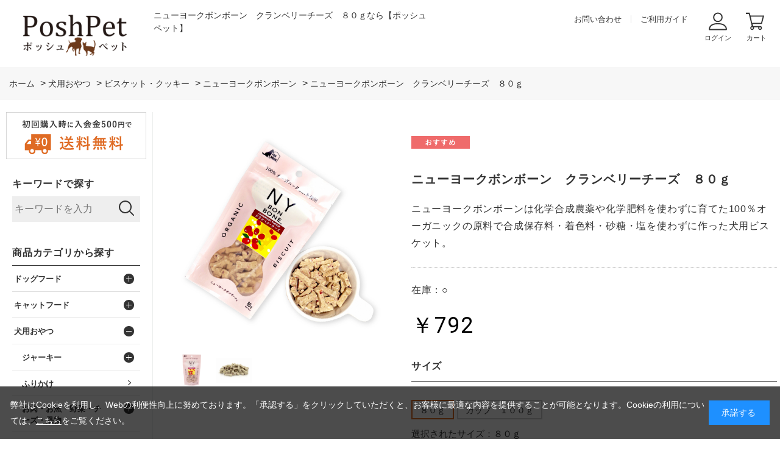

--- FILE ---
content_type: text/html; charset=utf-8
request_url: https://www.poshpet.jp/shop/g/g468323-04/
body_size: 17599
content:
<!DOCTYPE html>
<html data-browse-mode="P" lang="ja" >
<head>
<meta charset="UTF-8">
<title>ニューヨークボンボーン　クランベリーチーズ　８０ｇ</title>
<link rel="canonical" href="https://www.poshpet.jp/shop/g/g468323-04/">


<meta name="description" content="ニューヨークボンボーンは化学合成農薬や化学肥料を使わずに育てた100％オーガニックの原料で合成保存料・着色料・砂糖・塩を使わずに作った犬用ビスケット。">
<meta name="keywords" content="468323-04,ニューヨークボンボーン　クランベリーチーズ　８０ｇ,８０ｇ,ドッグフード,キャットフード,用品,通販,犬,猫,送料無料">

<!-- Google Tag Manager -->
<script>(function(w,d,s,l,i){w[l]=w[l]||[];w[l].push({'gtm.start':
new Date().getTime(),event:'gtm.js'});var f=d.getElementsByTagName(s)[0],
j=d.createElement(s),dl=l!='dataLayer'?'&l='+l:'';j.async=true;j.src=
'https://www.googletagmanager.com/gtm.js?id='+i+dl;f.parentNode.insertBefore(j,f);
})(window,document,'script','dataLayer','GTM-PBSNW8L');</script>
<!-- End Google Tag Manager -->

<link rel="stylesheet" type="text/css" href="https://ajax.googleapis.com/ajax/libs/jqueryui/1.12.1/themes/ui-lightness/jquery-ui.min.css">
<link rel="stylesheet" type="text/css" href="https://maxcdn.bootstrapcdn.com/font-awesome/4.7.0/css/font-awesome.min.css">
<link rel="stylesheet" type="text/css" href="/css/sys/reset.css">
<link rel="stylesheet" type="text/css" href="/css/sys/base.css">
<link rel="stylesheet" type="text/css" href="/css/sys/base_form.css">
<link rel="stylesheet" type="text/css" href="/css/sys/base_misc.css">
<link rel="stylesheet" type="text/css" href="/css/sys/layout.css">
<link rel="stylesheet" type="text/css" href="/css/sys/block_common.css">
<link rel="stylesheet" type="text/css" href="/css/sys/block_customer.css">
<link rel="stylesheet" type="text/css" href="/css/sys/block_goods.css">
<link rel="stylesheet" type="text/css" href="/css/sys/block_order.css">
<link rel="stylesheet" type="text/css" href="/css/sys/block_misc.css">
<link rel="stylesheet" type="text/css" href="/css/usr/base.css">
<link rel="stylesheet" type="text/css" href="/css/usr/layout.css">
<link rel="stylesheet" type="text/css" href="/css/usr/block.css">
<link rel="stylesheet" type="text/css" href="/css/usr/user.css">
<link rel="stylesheet" type="text/css" href="/css/usr/slick.css">
<link rel="stylesheet" type="text/css" href="/css/sys/event_common.css"><!--20220524追記-->

<script src="https://ajax.googleapis.com/ajax/libs/jquery/1.11.1/jquery.min.js"></script>
<script src="https://ajax.googleapis.com/ajax/libs/jqueryui/1.12.1/jquery-ui.min.js"></script>
<script src="/lib/jquery.cookie.js"></script>
<script src="/lib/jquery.balloon.js"></script>
<script src="/lib/goods/jquery.tile.min.js"></script>
<script src="/lib/modernizr-custom.js"></script>
<script src="/js/sys/common.js"></script>
<script src="/js/sys/search_suggest.js"></script>
<script src="/js/sys/sys.js"></script>
<script src="/js/sys/ui.js"></script>
<script src="/js/usr/slick.js"></script>
<script src="/js/usr/user.js"></script>
<link rel="SHORTCUT ICON" href="/favicon.ico">
<!-- etm meta -->
<meta property="etm:device" content="desktop" />
<meta property="etm:page_type" content="goods" />
<meta property="etm:cart_item" content="[]" />
<meta property="etm:attr" content="" />
<meta property="etm:goods_detail" content="{&quot;goods&quot;:&quot;468323-04&quot;,&quot;category&quot;:&quot;601505&quot;,&quot;name&quot;:&quot;ニューヨークボンボーン　クランベリーチーズ　８０ｇ&quot;,&quot;variation_name1&quot;:&quot;８０ｇ&quot;,&quot;variation_name2&quot;:&quot;&quot;,&quot;item_code&quot;:&quot;&quot;,&quot;backorder_fg&quot;:&quot;&quot;,&quot;s_dt&quot;:&quot;&quot;,&quot;f_dt&quot;:&quot;&quot;,&quot;release_dt&quot;:&quot;&quot;,&quot;regular&quot;:&quot;&quot;,&quot;set_fg&quot;:&quot;0&quot;,&quot;stock_status&quot;:&quot;1&quot;,&quot;price&quot;:&quot;792&quot;,&quot;sale_fg&quot;:&quot;false&quot;,&quot;brand&quot;:&quot;&quot;}" />
<meta property="etm:goods_keyword" content="[{&quot;goods&quot;:&quot;468323-04&quot;,&quot;stock&quot;:&quot;13114&quot;},{&quot;goods&quot;:&quot;468323-04&quot;,&quot;stock&quot;:&quot;46832304&quot;},{&quot;goods&quot;:&quot;468323-04&quot;,&quot;stock&quot;:&quot;468323-04&quot;},{&quot;goods&quot;:&quot;468323-04&quot;,&quot;stock&quot;:&quot;８０Ｇ&quot;},{&quot;goods&quot;:&quot;468323-04&quot;,&quot;stock&quot;:&quot;NY&quot;},{&quot;goods&quot;:&quot;468323-04&quot;,&quot;stock&quot;:&quot;NYボン&quot;},{&quot;goods&quot;:&quot;468323-04&quot;,&quot;stock&quot;:&quot;NYボンボーン&quot;},{&quot;goods&quot;:&quot;468323-04&quot;,&quot;stock&quot;:&quot;オーガニック&quot;},{&quot;goods&quot;:&quot;468323-04&quot;,&quot;stock&quot;:&quot;クランベリーチーズ&quot;},{&quot;goods&quot;:&quot;468323-04&quot;,&quot;stock&quot;:&quot;ニューヨーク&quot;},{&quot;goods&quot;:&quot;468323-04&quot;,&quot;stock&quot;:&quot;ニューヨークボンボーン&quot;},{&quot;goods&quot;:&quot;468323-04&quot;,&quot;stock&quot;:&quot;ニューヨークボンボーンは化学合成農薬や化学肥料を使わずに育てた100％オーガニックの原料で合成保存料・着色料・砂糖・塩を使わずに作った犬用ビスケット。&quot;},{&quot;goods&quot;:&quot;468323-04&quot;,&quot;stock&quot;:&quot;ニューヨークボンボーンは化学合成農薬や化学肥料を使わずに育てた原料で合成保存料・着色料・砂糖・塩を使わずに作った犬用ビスケット。&quot;},{&quot;goods&quot;:&quot;468323-04&quot;,&quot;stock&quot;:&quot;ビスケット&quot;},{&quot;goods&quot;:&quot;468323-04&quot;,&quot;stock&quot;:&quot;ボンボーン&quot;}]" />
<meta property="etm:goods_event" content="[{&quot;event&quot;:&quot;fc002001&quot;,&quot;name&quot;:&quot;ニューヨークボンボーン&quot;,&quot;goods&quot;:&quot;468323-04&quot;},{&quot;event&quot;:&quot;fc003603&quot;,&quot;name&quot;:&quot;ニューヨークボンボーン&quot;,&quot;goods&quot;:&quot;468323-04&quot;}]" />
<meta property="etm:goods_genre" content="[]" />


<!--20201020追記-->
 <link rel="icon" type="image/x-icon" href="//d2lhz32a9yty74.cloudfront.net/img/icon/favicon.ico"><!--IE9,10対応-->
 <link rel="icon" href="//d2lhz32a9yty74.cloudfront.net/img/icon/favicon.ico"><!--IE11以降対応-->
 <link rel="icon" type="image/png" href="//d2lhz32a9yty74.cloudfront.net/img/icon/favicon.png"><!--png形式-->
 <link rel="apple-touch-icon" href="//d2lhz32a9yty74.cloudfront.net/img/icon/apple-touch-icon.png" sizes="180x180"><!--safari対応-->
<!--END-->
<!--20250421追記-->
 <link rel="icon" href="//d2lhz32a9yty74.cloudfront.net/img/icon/icon.svg" type="image/svg+xml">
<!--END-->

<!--20220602追記-->
<!-- Global site tag (gtag.js) - Google Analytics -->
<script async src="https://www.googletagmanager.com/gtag/js?id=G-9GJTMD4F8S"></script>
<script>
  const tracking_code = "G-9GJTMD4F8S";
  window.dataLayer = window.dataLayer || [];
  function gtag(){dataLayer.push(arguments);}
  gtag('js', new Date());
  gtag('config', tracking_code, { send_page_view: false });

window.onload = function(){
  var mailDom = document.getElementsByName('uid');
  var pwdDom = document.getElementsByName('pwd');
  var certDom = document.getElementsByName('cert_key');

  if(!((mailDom.length > 0 && pwdDom.length > 0) || certDom.length > 0)) {
    gtag('config', tracking_code);
  }
};
</script>
<!--END-->

<!-- 20220802追記 -->
<script>
jQuery(document).ready(function(){
	//PC / SP切り替えリンク非表示
	//jQuery('.pane-footer > .container > .block-switcher').hide();
});
</script>
<!--END-->
<script src="/js/sys/goods_ajax_cart.js"></script>
<script src="/js/sys/goods_ajax_bookmark.js"></script>
<script src="/js/sys/goods_ajax_quickview.js"></script>
<script>
  (function(i,s,o,g,r,a,m){i['GoogleAnalyticsObject']=r;i[r]=i[r]||function(){
  (i[r].q=i[r].q||[]).push(arguments)},i[r].l=1*new Date();a=s.createElement(o),
  m=s.getElementsByTagName(o)[0];a.async=1;a.src=g;m.parentNode.insertBefore(a,m)
  })(window,document,'script','//www.google-analytics.com/analytics.js','ga');

  ga('create', 'UA-3413438-2', 'auto');
  ga('require', 'displayfeatures');
  ga('require', 'linkid', 'linkid.js');
  ga('send', 'pageview');



</script>



</head>
<body class="page-goods" >



<div class="wrapper">
	
	<h1 class="optimaized-h1 container">ニューヨークボンボーン　クランベリーチーズ　８０ｇなら【ポッシュペット】 </h1>
	
			<!-- Google Tag Manager (noscript) -->
<noscript><iframe src="https://www.googletagmanager.com/ns.html?id=GTM-PBSNW8L"
height="0" width="0" style="display:none;visibility:hidden"></iframe></noscript>
<!-- End Google Tag Manager (noscript) -->

<header id="header" class="pane-header">
<div class="container">
<div class="block-header-logo">
<a class="block-header-logo--link" href="/shop/"><img class="block-header-logo--img" alt="sitelogo" src="/img/usr/common/sitelogo.png"></a>
</div>

<div class="block-header-h1">
<span></span>
</div>

<div class="block-headernav">
<ul class="block-headernav--item-list">
<li class="block-headernav--item-list-txt block-headernav--item-list-contact"><a href="/shop/contact/contact.aspx">お問い合わせ </a></li>
<li class="block-headernav--item-list-txt block-headernav--item-list-guide"><a href="/shop/pages/guide.aspx">ご利用ガイド </a></li>
<li class="block-headernav--item-list-ico block-headernav--item-list-login"><a href="/shop/customer/menu.aspx">ログイン</a></li>
<li class="block-headernav--item-list-ico block-headernav--item-list-cart"><a href="/shop/cart/cart.aspx"><span class="block-headernav--cart-count js-cart-count"></span>カート</a></li>
</ul>
</div>
</div>
</header>
			
				
			
	
	
<div class="pane-topic-path">
	<div class="container">

		<div class="block-topic-path">
	
	<ul class="block-topic-path--list" id="bread-crumb-list" itemscope itemtype="https://schema.org/BreadcrumbList">
		
<li class="block-topic-path--category-item block-topic-path--item__home" itemscope itemtype="https://schema.org/ListItem" itemprop="itemListElement">
	<a href="https://www.poshpet.jp/shop/" itemprop="item">
		<span itemprop="name">ホーム</span>
	</a>
	<meta itemprop="position" content="1" />
</li>


<li class="block-topic-path--category-item" itemscope itemtype="https://schema.org/ListItem" itemprop="itemListElement">
	&gt;
	<a href="https://www.poshpet.jp/shop/c/c60/" itemprop="item">
		<span itemprop="name">犬用おやつ</span>
	</a>
	<meta itemprop="position" content="2" />
</li>



<li class="block-topic-path--category-item" itemscope itemtype="https://schema.org/ListItem" itemprop="itemListElement">
	&gt;
	<a href="https://www.poshpet.jp/shop/c/c6015/" itemprop="item">
		<span itemprop="name">ビスケット・クッキー</span>
	</a>
	<meta itemprop="position" content="3" />
</li>



<li class="block-topic-path--category-item" itemscope itemtype="https://schema.org/ListItem" itemprop="itemListElement">
	&gt;
	<a href="https://www.poshpet.jp/shop/c/c601505/" itemprop="item">
		<span itemprop="name">ニューヨークボンボーン</span>
	</a>
	<meta itemprop="position" content="4" />
</li>



<li class="block-topic-path--category-item block-topic-path--item__current" itemscope itemtype="https://schema.org/ListItem" itemprop="itemListElement">
	&gt;
	<a href="https://www.poshpet.jp/shop/g/g468323-04/" itemprop="item">
		<span itemprop="name">ニューヨークボンボーン　クランベリーチーズ　８０ｇ</span>
	</a>
	<meta itemprop="position" content="5" />
</li>


	</ul>

</div>
	</div>
</div>
<div class="pane-contents">
<div class="container">

<div class="pane-left-menu">
<div id="block_of_free1" class="block-free-1">


		<div class="block_of_leftmenu_banner">
  <ul>
    <li><img src="//d2lhz32a9yty74.cloudfront.net/img/usr/side/banner_freeship.svg" alt="ドッグフード・キャットフード・ペット用品の通販サイトPoshPetは送料無料"></li>
  </ul>
</div>


</div>
<div id="block_of_searchbox" class="block-search-box">


		<div class="block-left-menu-search">
<h2 class="block-search-box--header"><a href="/shop/goods/search.aspx">キーワードで探す</a></h2>
<form action="/shop/goods/search.aspx" method="get" name="frmSearch">
  <div class="block-search-box--form">
    <input type="hidden" name="search" value="x">
    <input name="keyword" type="text" class="block-search-box--keyword js-suggest-search" tabindex="1" value="" size="8" autocomplete="off" data-suggest-submit="on" placeholder="キーワードを入力">
    <button type="submit" name="search" value="search" class="block-search-box--search-submit btn btn-default"><img src="//d2lhz32a9yty74.cloudfront.net/img/usr/common/ico_search01.svg" alt=""></button>
  </div>
</form>
</div>


</div>
<div id="block_of_categorytree" class="block-category-tree">
<h2 class="block-category-tree--header">商品カテゴリから探す</h2>
<!--<h2 class="block-category-tree--header"><a href="/shop/c/c0/">商品カテゴリから探す</a></h2>-->
<ul class="block-category-tree--items block-category-tree--level-1">

	<li class="block-category-tree--item">



	<a href="/shop/c/c50/"><span>ドッグフード</span></a>


	<ul class="block-category-tree--items block-category-tree--level-2">

	<li class="block-category-tree--item">



	<a href="/shop/c/c5005/"><span>全ステージ犬用</span></a>


	
	</li>

	<li class="block-category-tree--item">



	<a href="/shop/c/c5010/"><span>子犬用</span></a>


	
	</li>

	<li class="block-category-tree--item">



	<a href="/shop/c/c5015/"><span>成犬用</span></a>


	
	</li>

	<li class="block-category-tree--item">



	<a href="/shop/c/c5020/"><span>シニア犬用(７歳以上)</span></a>


	
	</li>

	<li class="block-category-tree--item">



	<a href="/shop/c/c5025/"><span>体重管理犬用</span></a>


	
	</li>

	<li class="block-category-tree--item">



	<a href="/shop/c/c5030/"><span>ウェットフード犬用</span></a>


	
	</li>

</ul>

	</li>

	<li class="block-category-tree--item">



	<a href="/shop/c/c55/"><span>キャットフード</span></a>


	<ul class="block-category-tree--items block-category-tree--level-2">

	<li class="block-category-tree--item">



	<a href="/shop/c/c5505/"><span>ドライフード猫用</span></a>


	
	</li>

	<li class="block-category-tree--item">



	<a href="/shop/c/c5530/"><span>ウェットフード猫用</span></a>


	
	</li>

</ul>

	</li>

	<li class="block-category-tree--item">



	<a href="/shop/c/c60/"><span>犬用おやつ</span></a>


	<ul class="block-category-tree--items block-category-tree--level-2">

	<li class="block-category-tree--item">



	<a href="/shop/c/c6000/"><span>ジャーキー</span></a>


	<ul class="block-category-tree--items block-category-tree--level-3">

	<li class="block-category-tree--item">



	<a href="/shop/c/c600005/"><span>牛（ビーフ）</span></a>


	
	</li>

	<li class="block-category-tree--item">



	<a href="/shop/c/c600010/"><span>鶏（チキン/ターキー）</span></a>


	
	</li>

	<li class="block-category-tree--item">



	<a href="/shop/c/c600015/"><span>豚（ポーク）</span></a>


	
	</li>

	<li class="block-category-tree--item">



	<a href="/shop/c/c600020/"><span>鹿（ベニソン）</span></a>


	
	</li>

	<li class="block-category-tree--item">



	<a href="/shop/c/c600025/"><span>馬（ホース）</span></a>


	
	</li>

	<li class="block-category-tree--item">



	<a href="/shop/c/c600030/"><span>カンガルー・猪肉</span></a>


	
	</li>

	<li class="block-category-tree--item">



	<a href="/shop/c/c600050/"><span>魚介類</span></a>


	
	</li>

</ul>

	</li>

	<li class="block-category-tree--item">



	<a href="/shop/c/c6003/"><span>ふりかけ</span></a>


	
	</li>

	<li class="block-category-tree--item">



	<a href="/shop/c/c6005/"><span>お肉・お魚・野菜・チーズ・果物</span></a>


	<ul class="block-category-tree--items block-category-tree--level-3">

	<li class="block-category-tree--item">



	<a href="/shop/c/c600510/"><span>ムーラムーラ(Moora Moora)</span></a>


	
	</li>

	<li class="block-category-tree--item">



	<a href="/shop/c/c600515/"><span>ハレマエ(Haere Mai)</span></a>


	
	</li>

	<li class="block-category-tree--item">



	<a href="/shop/c/c600517/"><span>マーリー＆ダン(Marly&amp;Dan)</span></a>


	
	</li>

	<li class="block-category-tree--item">



	<a href="/shop/c/c600520/"><span>イティ(iti)</span></a>


	
	</li>

	<li class="block-category-tree--item">



	<a href="/shop/c/c600525/"><span>オーシーファーム</span></a>


	
	</li>

	<li class="block-category-tree--item">



	<a href="/shop/c/c600530/"><span>ペッツルート</span></a>


	
	</li>

	<li class="block-category-tree--item">



	<a href="/shop/c/c600535/"><span>ポケティーノ</span></a>


	
	</li>

	<li class="block-category-tree--item">



	<a href="/shop/c/c600540/"><span>ドッグツリー</span></a>


	
	</li>

	<li class="block-category-tree--item">



	<a href="/shop/c/c600545/"><span>WANの利休</span></a>


	
	</li>

	<li class="block-category-tree--item">



	<a href="/shop/c/c600550/"><span>ホワイトフォックス(white fox)</span></a>


	
	</li>

	<li class="block-category-tree--item">



	<a href="/shop/c/c600555/"><span>北の極</span></a>


	
	</li>

	<li class="block-category-tree--item">



	<a href="/shop/c/c600560/"><span>こまちな(komachi-na-)</span></a>


	
	</li>

	<li class="block-category-tree--item">



	<a href="/shop/c/c600565/"><span>ロングライフ(LongLife)</span></a>


	
	</li>

	<li class="block-category-tree--item">



	<a href="/shop/c/c600570/"><span>ザイモ(ZYMO)</span></a>


	
	</li>

	<li class="block-category-tree--item">



	<a href="/shop/c/c600575/"><span>ハミングドッグ(Humming Dog)</span></a>


	
	</li>

	<li class="block-category-tree--item">



	<a href="/shop/c/c600580/"><span>ボクボク(BokBok)</span></a>


	
	</li>

	<li class="block-category-tree--item">



	<a href="/shop/c/c600585/"><span>ワフ(woof)</span></a>


	
	</li>

	<li class="block-category-tree--item">



	<a href="/shop/c/c600595/"><span>その他おすすめ</span></a>


	
	</li>

</ul>

	</li>

	<li class="block-category-tree--item">



	<a href="/shop/c/c6010/"><span>犬用ガム・歯みがきおやつ</span></a>


	<ul class="block-category-tree--items block-category-tree--level-3">

	<li class="block-category-tree--item">



	<a href="/shop/c/c601005/"><span>プロデン</span></a>


	
	</li>

	<li class="block-category-tree--item">



	<a href="/shop/c/c601010/"><span>グリニーズ</span></a>


	
	</li>

	<li class="block-category-tree--item">



	<a href="/shop/c/c601015/"><span>ハーツ(Hartz)</span></a>


	
	</li>

	<li class="block-category-tree--item">



	<a href="/shop/c/c601020/"><span>オーシーファーム</span></a>


	
	</li>

	<li class="block-category-tree--item">



	<a href="/shop/c/c601025/"><span>ペッツルート</span></a>


	
	</li>

	<li class="block-category-tree--item">



	<a href="/shop/c/c601030/"><span>フォーキャンス</span></a>


	
	</li>

	<li class="block-category-tree--item">



	<a href="/shop/c/c601090/"><span>その他</span></a>


	
	</li>

</ul>

	</li>

	<li class="block-category-tree--item">



	<a href="/shop/c/c6015/"><span>ビスケット・クッキー</span></a>


	<ul class="block-category-tree--items block-category-tree--level-3">

	<li class="block-category-tree--item__open">



	<a href="/shop/c/c601505/"><span>ニューヨークボンボーン</span></a>


	
	</li>

	<li class="block-category-tree--item">



	<a href="/shop/c/c601510/"><span>ロータス</span></a>


	
	</li>

	<li class="block-category-tree--item">



	<a href="/shop/c/c601515/"><span>オーシーファーム</span></a>


	
	</li>

	<li class="block-category-tree--item">



	<a href="/shop/c/c601520/"><span>ペッツルート</span></a>


	
	</li>

	<li class="block-category-tree--item">



	<a href="/shop/c/c601525/"><span>ドッグツリー</span></a>


	
	</li>

	<li class="block-category-tree--item">



	<a href="/shop/c/c601530/"><span>ハミングドッグ(Humming Dog)</span></a>


	
	</li>

	<li class="block-category-tree--item">



	<a href="/shop/c/c601535/"><span>北の極</span></a>


	
	</li>

	<li class="block-category-tree--item">



	<a href="/shop/c/c601540/"><span>こまちな(komachi-na-)</span></a>


	
	</li>

	<li class="block-category-tree--item">



	<a href="/shop/c/c601545/"><span>ロングライフ(LongLife)</span></a>


	
	</li>

	<li class="block-category-tree--item">



	<a href="/shop/c/c601550/"><span>ワンラック</span></a>


	
	</li>

	<li class="block-category-tree--item">



	<a href="/shop/c/c601590/"><span>その他おすすめ</span></a>


	
	</li>

</ul>

	</li>

	<li class="block-category-tree--item">



	<a href="/shop/c/c6020/"><span>レトルト・お惣菜</span></a>


	<ul class="block-category-tree--items block-category-tree--level-3">

	<li class="block-category-tree--item">



	<a href="/shop/c/c602005/"><span>北の極</span></a>


	
	</li>

	<li class="block-category-tree--item">



	<a href="/shop/c/c602010/"><span>こまちな(komachi-na-)</span></a>


	
	</li>

	<li class="block-category-tree--item">



	<a href="/shop/c/c602020/"><span>ユーグリーン(eugreen)</span></a>


	
	</li>

	<li class="block-category-tree--item">



	<a href="/shop/c/c602090/"><span>その他レトルト･お惣菜</span></a>


	
	</li>

</ul>

	</li>

	<li class="block-category-tree--item">



	<a href="/shop/c/c6025/"><span>ゼリー・甘酒・その他</span></a>


	
	</li>

</ul>

	</li>

	<li class="block-category-tree--item">



	<a href="/shop/c/c65/"><span>猫用おやつ</span></a>


	<ul class="block-category-tree--items block-category-tree--level-2">

	<li class="block-category-tree--item">



	<a href="/shop/c/c6505/"><span>お肉・お魚など</span></a>


	<ul class="block-category-tree--items block-category-tree--level-3">

	<li class="block-category-tree--item">



	<a href="/shop/c/c650505/"><span>ムーラムーラ(Moora Moora)</span></a>


	
	</li>

	<li class="block-category-tree--item">



	<a href="/shop/c/c650510/"><span>ホワイトフォックス(white fox)</span></a>


	
	</li>

	<li class="block-category-tree--item">



	<a href="/shop/c/c650515/"><span>ペッツルート</span></a>


	
	</li>

	<li class="block-category-tree--item">



	<a href="/shop/c/c650520/"><span>ポケティーノ</span></a>


	
	</li>

	<li class="block-category-tree--item">



	<a href="/shop/c/c650525/"><span>ひとふり御膳</span></a>


	
	</li>

	<li class="block-category-tree--item">



	<a href="/shop/c/c650530/"><span>マーリー＆ダン(Marly&amp;Dan)</span></a>


	
	</li>

	<li class="block-category-tree--item">



	<a href="/shop/c/c650590/"><span>その他おすすめ</span></a>


	
	</li>

</ul>

	</li>

	<li class="block-category-tree--item">



	<a href="/shop/c/c6510/"><span>猫用ガム・歯みがきおやつなど</span></a>


	<ul class="block-category-tree--items block-category-tree--level-3">

	<li class="block-category-tree--item">



	<a href="/shop/c/c651005/"><span>プロデン</span></a>


	
	</li>

	<li class="block-category-tree--item">



	<a href="/shop/c/c651010/"><span>グリニーズ</span></a>


	
	</li>

	<li class="block-category-tree--item">



	<a href="/shop/c/c651015/"><span>ハーツ(Hartz)</span></a>


	
	</li>

	<li class="block-category-tree--item">



	<a href="/shop/c/c651090/"><span>その他</span></a>


	
	</li>

</ul>

	</li>

	<li class="block-category-tree--item">



	<a href="/shop/c/c6515/"><span>ウェット・レトルト</span></a>


	
	</li>

	<li class="block-category-tree--item">



	<a href="/shop/c/c6520/"><span>猫草・その他</span></a>


	
	</li>

</ul>

	</li>

	<li class="block-category-tree--item">



	<a href="/shop/c/c70/"><span>サプリ・ミルク・お水</span></a>


	<ul class="block-category-tree--items block-category-tree--level-2">

	<li class="block-category-tree--item">



	<a href="/shop/c/c7005/"><span>サプリメント・健康ケア</span></a>


	
	</li>

	<li class="block-category-tree--item">



	<a href="/shop/c/c7010/"><span>ミルク</span></a>


	
	</li>

	<li class="block-category-tree--item">



	<a href="/shop/c/c7015/"><span>飲料水・浄水器・改質触媒</span></a>


	
	</li>

</ul>

	</li>

	<li class="block-category-tree--item">



	<a href="/shop/c/c72/"><span>犬用おもちゃ</span></a>


	<ul class="block-category-tree--items block-category-tree--level-2">

	<li class="block-category-tree--item">



	<a href="/shop/c/c7205/"><span>ぬいぐるみ</span></a>


	<ul class="block-category-tree--items block-category-tree--level-3">

	<li class="block-category-tree--item">



	<a href="/shop/c/c720505/"><span>動物・キャラクター</span></a>


	
	</li>

	<li class="block-category-tree--item">



	<a href="/shop/c/c720510/"><span>食べ物・その他雑貨</span></a>


	
	</li>

</ul>

	</li>

	<li class="block-category-tree--item">



	<a href="/shop/c/c7210/"><span>骨型・デンタルトイ</span></a>


	
	</li>

	<li class="block-category-tree--item">



	<a href="/shop/c/c7212/"><span>天然木(木製)・角</span></a>


	
	</li>

	<li class="block-category-tree--item">



	<a href="/shop/c/c7214/"><span>ボール・ラテックストイ</span></a>


	
	</li>

	<li class="block-category-tree--item">



	<a href="/shop/c/c7215/"><span>知育玩具</span></a>


	<ul class="block-category-tree--items block-category-tree--level-3">

	<li class="block-category-tree--item">



	<a href="/shop/c/c721505/"><span>コング(KONG)</span></a>


	
	</li>

	<li class="block-category-tree--item">



	<a href="/shop/c/c721510/"><span>ガジィー(GUZZY)</span></a>


	
	</li>

	<li class="block-category-tree--item">



	<a href="/shop/c/c721515/"><span>ファボ(Favo)</span></a>


	
	</li>

	<li class="block-category-tree--item">



	<a href="/shop/c/c721520/"><span>ユニポッド(unipod)</span></a>


	
	</li>

	<li class="block-category-tree--item">



	<a href="/shop/c/c721590/"><span>その他 知育トイ</span></a>


	
	</li>

</ul>

	</li>

	<li class="block-category-tree--item">



	<a href="/shop/c/c7220/"><span>ロープ・フリスビー</span></a>


	<ul class="block-category-tree--items block-category-tree--level-3">

	<li class="block-category-tree--item">



	<a href="/shop/c/c722005/"><span>ロープ・縄</span></a>


	
	</li>

	<li class="block-category-tree--item">



	<a href="/shop/c/c722010/"><span>フリスビー</span></a>


	
	</li>

</ul>

	</li>

	<li class="block-category-tree--item">



	<a href="/shop/c/c7225/"><span>その他おもちゃ</span></a>


	
	</li>

</ul>

	</li>

	<li class="block-category-tree--item">



	<a href="/shop/c/c73/"><span>猫用おもちゃ</span></a>


	<ul class="block-category-tree--items block-category-tree--level-2">

	<li class="block-category-tree--item">



	<a href="/shop/c/c7305/"><span>猫じゃらし</span></a>


	
	</li>

	<li class="block-category-tree--item">



	<a href="/shop/c/c7310/"><span>ボール・その他</span></a>


	
	</li>

	<li class="block-category-tree--item">



	<a href="/shop/c/c7315/"><span>爪とぎ・キャットステップ</span></a>


	
	</li>

</ul>

	</li>

	<li class="block-category-tree--item">



	<a href="/shop/c/c74/"><span>ケア用品</span></a>


	<ul class="block-category-tree--items block-category-tree--level-2">

	<li class="block-category-tree--item">



	<a href="/shop/c/c7405/"><span>ブラシ・グルーミング</span></a>


	<ul class="block-category-tree--items block-category-tree--level-3">

	<li class="block-category-tree--item">



	<a href="/shop/c/c740505/"><span>ブラシ・スリッカーなど</span></a>


	
	</li>

	<li class="block-category-tree--item">



	<a href="/shop/c/c740510/"><span>グルーミングスプレー</span></a>


	
	</li>

	<li class="block-category-tree--item">



	<a href="/shop/c/c740590/"><span>ドライヤー・その他</span></a>


	
	</li>

</ul>

	</li>

	<li class="block-category-tree--item">



	<a href="/shop/c/c7410/"><span>デンタルケア用品</span></a>


	<ul class="block-category-tree--items block-category-tree--level-3">

	<li class="block-category-tree--item">



	<a href="/shop/c/c741005/"><span>歯ブラシ</span></a>


	
	</li>

	<li class="block-category-tree--item">



	<a href="/shop/c/c741010/"><span>指ブラシ・シートタイプ</span></a>


	
	</li>

	<li class="block-category-tree--item">



	<a href="/shop/c/c741015/"><span>ジェル・ペーストなど</span></a>


	
	</li>

	<li class="block-category-tree--item">



	<a href="/shop/c/c741020/"><span>マウスクリーナー</span></a>


	
	</li>

	<li class="block-category-tree--item">



	<a href="/shop/c/c741090/"><span>歯石・口臭・その他</span></a>


	
	</li>

</ul>

	</li>

	<li class="block-category-tree--item">



	<a href="/shop/c/c7415/"><span>スキンケア・ヘアケア</span></a>


	
	</li>

	<li class="block-category-tree--item">



	<a href="/shop/c/c7420/"><span>肉球ケア</span></a>


	
	</li>

	<li class="block-category-tree--item">



	<a href="/shop/c/c7425/"><span>ネイルケア</span></a>


	
	</li>

	<li class="block-category-tree--item">



	<a href="/shop/c/c7430/"><span>耳ケア</span></a>


	
	</li>

	<li class="block-category-tree--item">



	<a href="/shop/c/c7435/"><span>犬用シャンプー・トリートメント</span></a>


	<ul class="block-category-tree--items block-category-tree--level-3">

	<li class="block-category-tree--item">



	<a href="/shop/c/c743505/"><span>自然流</span></a>


	
	</li>

	<li class="block-category-tree--item">



	<a href="/shop/c/c743510/"><span>プロフェム</span></a>


	
	</li>

	<li class="block-category-tree--item">



	<a href="/shop/c/c743515/"><span>エーピーディーシー(A.P.D.C)</span></a>


	
	</li>

	<li class="block-category-tree--item">



	<a href="/shop/c/c743520/"><span>ゾイック(ZOIC)</span></a>


	
	</li>

	<li class="block-category-tree--item">



	<a href="/shop/c/c743530/"><span>シャンメシャン</span></a>


	
	</li>

	<li class="block-category-tree--item">



	<a href="/shop/c/c743535/"><span>アリールアンドシー</span></a>


	
	</li>

	<li class="block-category-tree--item">



	<a href="/shop/c/c743540/"><span>レニーム</span></a>


	
	</li>

	<li class="block-category-tree--item">



	<a href="/shop/c/c743545/"><span>ラプナット</span></a>


	
	</li>

	<li class="block-category-tree--item">



	<a href="/shop/c/c743590/"><span>その他</span></a>


	
	</li>

</ul>

	</li>

	<li class="block-category-tree--item">



	<a href="/shop/c/c7440/"><span>猫用シャンプー・トリートメント</span></a>


	
	</li>

	<li class="block-category-tree--item">



	<a href="/shop/c/c7445/"><span>ドライシャンプー</span></a>


	
	</li>

</ul>

	</li>

	<li class="block-category-tree--item">



	<a href="/shop/c/c76/"><span>除菌・消臭</span></a>


	<ul class="block-category-tree--items block-category-tree--level-2">

	<li class="block-category-tree--item">



	<a href="/shop/c/c7610/"><span>パルシャット・プロ</span></a>


	
	</li>

	<li class="block-category-tree--item">



	<a href="/shop/c/c7620/"><span>プリジア</span></a>


	
	</li>

	<li class="block-category-tree--item">



	<a href="/shop/c/c7630/"><span>プロテクト電解水</span></a>


	
	</li>

	<li class="block-category-tree--item">



	<a href="/shop/c/c7650/"><span>キレイウォーター</span></a>


	
	</li>

	<li class="block-category-tree--item">



	<a href="/shop/c/c7690/"><span>その他の除菌・消臭スプレー</span></a>


	
	</li>

</ul>

	</li>

	<li class="block-category-tree--item">



	<a href="/shop/c/c78/"><span>食器・給水器など</span></a>


	<ul class="block-category-tree--items block-category-tree--level-2">

	<li class="block-category-tree--item">



	<a href="/shop/c/c7805/"><span>犬用フードボウル</span></a>


	<ul class="block-category-tree--items block-category-tree--level-3">

	<li class="block-category-tree--item">



	<a href="/shop/c/c780505/"><span>陶器・磁器</span></a>


	
	</li>

	<li class="block-category-tree--item">



	<a href="/shop/c/c780510/"><span>ステンレス</span></a>


	
	</li>

	<li class="block-category-tree--item">



	<a href="/shop/c/c780515/"><span>樹脂・その他</span></a>


	
	</li>

	<li class="block-category-tree--item">



	<a href="/shop/c/c780590/"><span>早食い防止</span></a>


	
	</li>

</ul>

	</li>

	<li class="block-category-tree--item">



	<a href="/shop/c/c7810/"><span>猫用フードボウル</span></a>


	
	</li>

	<li class="block-category-tree--item">



	<a href="/shop/c/c7815/"><span>スプーン・哺乳器など</span></a>


	
	</li>

	<li class="block-category-tree--item">



	<a href="/shop/c/c7820/"><span>給水器(室内用)</span></a>


	
	</li>

	<li class="block-category-tree--item">



	<a href="/shop/c/c7825/"><span>食器洗剤</span></a>


	
	</li>

	<li class="block-category-tree--item">



	<a href="/shop/c/c7830/"><span>食器台・その他</span></a>


	
	</li>

</ul>

	</li>

	<li class="block-category-tree--item">



	<a href="/shop/c/c80/"><span>首輪・リード・ハーネス</span></a>


	<ul class="block-category-tree--items block-category-tree--level-2">

	<li class="block-category-tree--item">



	<a href="/shop/c/c8005/"><span>犬用首輪(ドッグカラー)</span></a>


	<ul class="block-category-tree--items block-category-tree--level-3">

	<li class="block-category-tree--item">



	<a href="/shop/c/c800505/"><span>イージードッグ(EZY DOG)</span></a>


	
	</li>

	<li class="block-category-tree--item">



	<a href="/shop/c/c800510/"><span>フェリーク</span></a>


	
	</li>

	<li class="block-category-tree--item">



	<a href="/shop/c/c800515/"><span>ブルーミー</span></a>


	
	</li>

	<li class="block-category-tree--item">



	<a href="/shop/c/c800520/"><span>ファズヤード</span></a>


	
	</li>

	<li class="block-category-tree--item">



	<a href="/shop/c/c800525/"><span>オリビアスミス</span></a>


	
	</li>

	<li class="block-category-tree--item">



	<a href="/shop/c/c800590/"><span>その他(犬用首輪)</span></a>


	
	</li>

</ul>

	</li>

	<li class="block-category-tree--item">



	<a href="/shop/c/c8010/"><span>猫用首輪(キャットカラー)</span></a>


	<ul class="block-category-tree--items block-category-tree--level-3">

	<li class="block-category-tree--item">



	<a href="/shop/c/c801005/"><span>フェリーク</span></a>


	
	</li>

	<li class="block-category-tree--item">



	<a href="/shop/c/c801010/"><span>ブルーミー</span></a>


	
	</li>

	<li class="block-category-tree--item">



	<a href="/shop/c/c801090/"><span>その他(猫用首輪)</span></a>


	
	</li>

</ul>

	</li>

	<li class="block-category-tree--item">



	<a href="/shop/c/c8015/"><span>リード(引き紐)</span></a>


	<ul class="block-category-tree--items block-category-tree--level-3">

	<li class="block-category-tree--item">



	<a href="/shop/c/c801505/"><span>フレキシリード(伸縮リード)</span></a>


	
	</li>

	<li class="block-category-tree--item">



	<a href="/shop/c/c801510/"><span>イージードッグ(EZY DOG)</span></a>


	
	</li>

	<li class="block-category-tree--item">



	<a href="/shop/c/c801515/"><span>フェリーク</span></a>


	
	</li>

	<li class="block-category-tree--item">



	<a href="/shop/c/c801520/"><span>ブルーミー</span></a>


	
	</li>

	<li class="block-category-tree--item">



	<a href="/shop/c/c801525/"><span>ファズヤード</span></a>


	
	</li>

	<li class="block-category-tree--item">



	<a href="/shop/c/c801530/"><span>オリビアスミス</span></a>


	
	</li>

	<li class="block-category-tree--item">



	<a href="/shop/c/c801590/"><span>首輪付きリード・その他</span></a>


	
	</li>

</ul>

	</li>

	<li class="block-category-tree--item">



	<a href="/shop/c/c8020/"><span>ハーネス(胴輪)</span></a>


	<ul class="block-category-tree--items block-category-tree--level-3">

	<li class="block-category-tree--item">



	<a href="/shop/c/c802005/"><span>イージードッグ(EZY DOG)</span></a>


	
	</li>

	<li class="block-category-tree--item">



	<a href="/shop/c/c802010/"><span>フェリーク</span></a>


	
	</li>

	<li class="block-category-tree--item">



	<a href="/shop/c/c802015/"><span>ブルーミー</span></a>


	
	</li>

	<li class="block-category-tree--item">



	<a href="/shop/c/c802020/"><span>ファズヤード</span></a>


	
	</li>

	<li class="block-category-tree--item">



	<a href="/shop/c/c802025/"><span>オリビアスミス</span></a>


	
	</li>

	<li class="block-category-tree--item">



	<a href="/shop/c/c802090/"><span>その他ハーネス</span></a>


	
	</li>

</ul>

	</li>

	<li class="block-category-tree--item">



	<a href="/shop/c/c8025/"><span>サポーター</span></a>


	
	</li>

</ul>

	</li>

	<li class="block-category-tree--item">



	<a href="/shop/c/c82/"><span>お出かけ用品</span></a>


	<ul class="block-category-tree--items block-category-tree--level-2">

	<li class="block-category-tree--item">



	<a href="/shop/c/c8205/"><span>トリーツポーチ</span></a>


	
	</li>

	<li class="block-category-tree--item">



	<a href="/shop/c/c8210/"><span>給水器(携帯用)</span></a>


	
	</li>

	<li class="block-category-tree--item">



	<a href="/shop/c/c8215/"><span>お散歩用ライト</span></a>


	
	</li>

	<li class="block-category-tree--item">



	<a href="/shop/c/c8220/"><span>ウンチ袋・マナーグッズ</span></a>


	
	</li>

	<li class="block-category-tree--item">



	<a href="/shop/c/c8280/"><span>お散歩バッグ</span></a>


	
	</li>

	<li class="block-category-tree--item">



	<a href="/shop/c/c8290/"><span>その他お出かけ用品</span></a>


	
	</li>

</ul>

	</li>

	<li class="block-category-tree--item">



	<a href="/shop/c/c84/"><span>虫除けグッズ</span></a>


	<ul class="block-category-tree--items block-category-tree--level-2">

	<li class="block-category-tree--item">



	<a href="/shop/c/c8405/"><span>スプレータイプ</span></a>


	
	</li>

	<li class="block-category-tree--item">



	<a href="/shop/c/c8410/"><span>首輪につけるタイプ</span></a>


	
	</li>

	<li class="block-category-tree--item">



	<a href="/shop/c/c8415/"><span>部屋に設置するタイプ(空間用)</span></a>


	
	</li>

	<li class="block-category-tree--item">



	<a href="/shop/c/c8490/"><span>その他</span></a>


	
	</li>

</ul>

	</li>

	<li class="block-category-tree--item">



	<a href="/shop/c/c86/"><span>トイレ用品</span></a>


	<ul class="block-category-tree--items block-category-tree--level-2">

	<li class="block-category-tree--item">



	<a href="/shop/c/c8605/"><span>トイレシーツ</span></a>


	
	</li>

	<li class="block-category-tree--item">



	<a href="/shop/c/c8610/"><span>猫砂</span></a>


	
	</li>

	<li class="block-category-tree--item">



	<a href="/shop/c/c8615/"><span>トイレ本体・トイレトレー</span></a>


	
	</li>

</ul>

	</li>

	<li class="block-category-tree--item">



	<a href="/shop/c/c88/"><span>ペットカート・キャリー</span></a>


	<ul class="block-category-tree--items block-category-tree--level-2">

	<li class="block-category-tree--item">



	<a href="/shop/c/c8805/"><span>カート・付属品など</span></a>


	
	</li>

	<li class="block-category-tree--item">



	<a href="/shop/c/c8810/"><span>キャリー</span></a>


	
	</li>

	<li class="block-category-tree--item">



	<a href="/shop/c/c8815/"><span>リュック・ペットバッグ</span></a>


	
	</li>

</ul>

	</li>

	<li class="block-category-tree--item">



	<a href="/shop/c/c90/"><span>服・マナーベルトなど</span></a>


	<ul class="block-category-tree--items block-category-tree--level-2">

	<li class="block-category-tree--item">



	<a href="/shop/c/c9005/"><span>洋服・その他ウェア</span></a>


	
	</li>

	<li class="block-category-tree--item">



	<a href="/shop/c/c9010/"><span>マナーウェア</span></a>


	
	</li>

	<li class="block-category-tree--item">



	<a href="/shop/c/c9015/"><span>ブーツ(靴)など</span></a>


	
	</li>

	<li class="block-category-tree--item">



	<a href="/shop/c/c9020/"><span>帽子</span></a>


	
	</li>

	<li class="block-category-tree--item">



	<a href="/shop/c/c9025/"><span>アクセサリー(ワッペン・小物)</span></a>


	
	</li>

</ul>

	</li>

	<li class="block-category-tree--item">



	<a href="/shop/c/c92/"><span>マット</span></a>


	<ul class="block-category-tree--items block-category-tree--level-2">

	<li class="block-category-tree--item">



	<a href="/shop/c/c9205/"><span>ベッド・マット</span></a>


	
	</li>

</ul>

	</li>

	<li class="block-category-tree--item">



	<a href="/shop/c/c94/"><span>しつけ用品</span></a>


	<ul class="block-category-tree--items block-category-tree--level-2">

	<li class="block-category-tree--item">



	<a href="/shop/c/c9405/"><span>犬用口輪</span></a>


	
	</li>

	<li class="block-category-tree--item">



	<a href="/shop/c/c9410/"><span>しつけスプレーなど</span></a>


	
	</li>

</ul>

	</li>

	<li class="block-category-tree--item">



	<a href="/shop/c/c95/"><span>小動物用品・おやつ</span></a>


	
	</li>

	<li class="block-category-tree--item">



	<a href="/shop/c/c96/"><span>オーナーグッズ</span></a>


	<ul class="block-category-tree--items block-category-tree--level-2">

	<li class="block-category-tree--item">



	<a href="/shop/c/c9605/"><span>キーカバー</span></a>


	
	</li>

	<li class="block-category-tree--item">



	<a href="/shop/c/c9615/"><span>掃除グッズ・インテリア</span></a>


	
	</li>

	<li class="block-category-tree--item">



	<a href="/shop/c/c9690/"><span>その他</span></a>


	
	</li>

</ul>

	</li>

</ul>


</div>
<div id="block_of_leftmenu_bottom" class="block-left-menu-bottom">


		<div id="block_of_genretree" class="block-genre-tree">
<ul class="block-genre-tree--items block-genre-tree--level1">
<li class="block-genre-tree--item">
<span>ドッグフードのブランド</span>
<ul class="block-genre-tree--items block-genre-tree--level2">
<li class="block-genre-tree--item"><a href="/shop/e/efb0031/"><span>イシュカ</span></a></li>
<li class="block-genre-tree--item"><a href="/shop/e/efb0016/"><span>イティ</span></a></li>
<li class="block-genre-tree--item"><a href="/shop/e/efb0023/"><span>ウェルカムホーム</span></a></li>
<li class="block-genre-tree--item"><a href="/shop/e/elh0013/"><span>オネストキッチンクランチ</span></a></li>
<li class="block-genre-tree--item"><a href="/shop/e/efb0002/"><span>キアオラ</span></a></li>
<li class="block-genre-tree--item"><a href="/shop/goods/search.aspx?keyword=ザイモ&tree=5005&search=検索する"><span>ザイモ(ZYMO)</span></a></li>
<li class="block-genre-tree--item"><a href="/shop/e/efb0020/"><span>ジーランディア</span></a></li>
<li class="block-genre-tree--item"><a href="/shop/e/efb0029/"><span>スーパーゴールド</span></a>
<li class="block-genre-tree--item"><a href="/shop/e/elh0001/"><span>ソルビダ</span></a></li>
<li class="block-genre-tree--item"><a href="/shop/goods/search.aspx?keyword=ドッグツリー&tree=5005&search=検索する"><span>ドッグツリー(DOGTREE)</span></a></li>
<li class="block-genre-tree--item"><a href="/shop/goods/search.aspx?keyword=トライバル&tree=5005&search=検索する"><span>トライバル</span></a></li>
<li class="block-genre-tree--item"><a href="/shop/e/efb0025/"><span>ニュートラム</span></a></li>
<li class="block-genre-tree--item"><a href="/shop/e/elh0012/"><span>パウレ</span></a></li>
<li class="block-genre-tree--item"><a href="/shop/goods/search.aspx?keyword=ピオラ&tree=5005&search=検索する"><span>ピオラ</span></a></li>
<li class="block-genre-tree--item"><a href="/shop/goods/search.aspx?keyword=ペトコトフーズ&tree=5030&search=検索する"><span>ペトコトフーズ</span></a></li>
<li class="block-genre-tree--item"><a href="/shop/e/efb0028/"><span>やさしいフード</span></a></li>
<li class="block-genre-tree--item"><a href="/shop/goods/search.aspx?keyword=ユーグリーン&tree=5015&search=検索する"><span>ユーグリーン</span></a></li>
<li class="block-genre-tree--item"><a href="/shop/e/elh0002/"><span>リガロ</span></a></li>
<li class="block-genre-tree--item"><a href="/shop/e/efb0001/"><span>ロータス</span></a></li>
<li class="block-genre-tree--item"><a href="/shop/e/efb0004/"><span>ワフ</span></a></li>
<li class="block-genre-tree--item"><a href="/shop/goods/search.aspx?keyword=ワンディッシュ&tree=5005&search=検索する"><span>ワンディッシュ</span></a></li>

<!--<li class="block-genre-tree--item"><a href="/shop/e/efb0003/"><span>ジウィピーク</span></a></li>-->
</ul>
</li>
</ul>
</div>


<div id="block_of_genretree" class="block-genre-tree">
<ul class="block-genre-tree--items block-genre-tree--level1">
<li class="block-genre-tree--item">
<span>キャットフードのブランド</span>
<ul class="block-genre-tree--items block-genre-tree--level2">
<li class="block-genre-tree--item"><a href="/shop/e/efb0002/"><span>キアオラ</span></a></li>
<li class="block-genre-tree--item"><a href="/shop/e/efb0001/"><span>ロータス</span></a></li>
<li class="block-genre-tree--item"><a href="/shop/e/efb0004/"><span>ミャウ</span></a></li>
<li class="block-genre-tree--item"><a href="/shop/e/efb0016/"><span>イティ</span></a></li>

<!--<li class="block-genre-tree--item"><a href="/shop/e/efb0007/"><span>ワイルドレシピ</span></a></li>
<li class="block-genre-tree--item"><a href="/shop/e/efb0010/"><span>ナチュラルチョイス</span></a></li>-->
<!--<li class="block-genre-tree--item"><a href="/shop/goods/search.aspx?keyword=&tree=&goods=&name=デイリーディッシュ&min_price=&max_price=&sort=&search=検索する&variation="><span>デイリーディッシュ</span></a></li>-->
<!--<li class="block-genre-tree--item"><a href="/shop/e/efb0003/"><span>ジウィピーク</span></a></li>-->
<!--<li class="block-genre-tree--item"><a href="/shop/e/efb0015/"><span>アプローズ</span></a></li>-->
<!--<li class="block-genre-tree--item"><a href="/shop/goods/search.aspx?sort=gn&type=6035&search=goods_type"><span>ロイネス</span></a></li>-->
</ul>
</li>
</ul>
</div>


</div>
<div id="block_of_genretree" class="block-genre-tree">

<ul class="block-genre-tree--items block-genre-tree--level1">

	<li class="block-genre-tree--item">



	<span>目的から選ぶ</span>



	<ul class="block-genre-tree--items block-genre-tree--level2">

	<li class="block-genre-tree--item">



	<a href="/shop/r/r1010/"><span>ヘルスケアサポート</span></a>



	<ul class="block-genre-tree--items block-genre-tree--level3">

	<li class="block-genre-tree--item">



	<a href="/shop/r/r101010/"><span>食事で体重管理</span></a>



	
	</li>
	<li class="block-genre-tree--item">



	<a href="/shop/r/r101020/"><span>食事便利グッズ</span></a>



	
	</li>
	<li class="block-genre-tree--item">



	<a href="/shop/r/r101030/"><span>ブルーベリー</span></a>



	
	</li>
	<li class="block-genre-tree--item">



	<a href="/shop/r/r101040/"><span>グルコサミン</span></a>



	
	</li>
	<li class="block-genre-tree--item">



	<a href="/shop/r/r101050/"><span>DHA・EPA</span></a>



	
	</li>
</ul>

	</li>
	<li class="block-genre-tree--item">



	<a href="/shop/r/r1015/"><span>美しさ被毛・すっきり美肌</span></a>



	
	</li>
	<li class="block-genre-tree--item">



	<a href="/shop/r/r1020/"><span>お口・歯周病予防</span></a>



	
	</li>
	<li class="block-genre-tree--item">



	<a href="/shop/r/r1025/"><span>お出かけ便利グッズ</span></a>



	<ul class="block-genre-tree--items block-genre-tree--level3">

	<li class="block-genre-tree--item">



	<a href="/shop/r/r102525/"><span>お散歩グッズ</span></a>



	
	</li>
</ul>

	</li>
</ul>

	</li>
</ul>


</div>



</div>

<main class="pane-main">
<script>
	////////////////////////////////////商品詳細ページの設定////////////////////////////////////
	//マージンの設定
    jQuery.noConflict();
    jQuery(window).load(function(){
        if(jQuery('.pane-goods-right-side').length){
            jQuery('.pane-goods-right-side').css('min-width', '600px');
        }
    });

	jQuery(document).ready(function(){	
	//マージンの設定
	jQuery('.pane-main').css('padding', '0 3% 0');
	jQuery('.pane-main > .block-goods-detail > .pane-goods-right-side').css({'max-width':'600px','margin-left':'2em'});
	jQuery('.pane-main > .block-goods-detail > .pane-goods-center').css('margin', '0 0 40px 0');
	jQuery('.block-accessory-list--list > .block-cart-i > .block-cart-i--items > li').css('margin-bottom', '0');
	jQuery('.block-accessory-list--list > .block-cart-i > .block-cart-i--items > li > .block-cart-i--goods').css('margin', '0 30px 30px 0');
		
	//価格の設定（並び順）
	//jQuery('.block-goods-price').insertBefore('.block-add-cart');
	//jQuery('.block-goods-price').insertBefore('.block-no-stock');
	
	//在庫の設定（並び順）
	//jQuery('#spec_stock_msg').insertBefore('.block-goods-price');	
	
	//お気に入り登録の設定
	var txt = jQuery('.block-goods-favorite').html();
	jQuery('.block-goods-favorite').html(
		txt.replace('お気に入りに登録する','お気に入り登録')
	);
	jQuery('.block-goods-favorite').insertBefore('.block-contact-about-goods');
	
	//問い合わせの設定
	var txt = jQuery('.block-contact-about-goods').html();
	jQuery('.block-contact-about-goods').html(
		txt.replace('この商品について問い合わせる','商品のお問い合わせ')
	);
	
	//レビューの設定
	jQuery('.block-goods-user-review').hide();
	
	//最近チェックした商品
	jQuery('.pane-right-menu').css('padding-bottom', '50px');	
	
	//下部パンくずの設定
	jQuery('.pane-topic-path').eq(1).css({'background-color':'#FFFFFF','margin':' 0 0 20px 280px','font-size':'14px'});
});
</script>
<div class="block-goods-detail">
	<div class="pane-goods-header">

		<input type="hidden" value="468323_4" id="hidden_variation_group">
		<input type="hidden" value="0" id="variation_design_type">
		<input type="hidden" value="468323-04" id="hidden_goods">
		<input type="hidden" value="ニューヨークボンボーン　クランベリーチーズ　８０ｇ" id="hidden_goods_name">
		<input type="hidden" value="ae7879564bb4fcc182f544c0b1c1c4222126a318cf9281355574afdc04b81815" id="js_crsirefo_hidden">
	</div>
	<div class="pane-goods-left-side" id="gallery">
		<div class="block-src-l">





				<figure><img src="//d2lhz32a9yty74.cloudfront.net/img/goods/L/468323-04_1.jpg" alt="ニューヨークボンボーン　クランベリーチーズ　８０ｇ" class="block-src-l--image"></figure>


		</div>




		<div class="block-goods-gallery">
			<ul>
	
				<li class="block-goods-gallery--src-1">
					<a href="//d2lhz32a9yty74.cloudfront.net/img/goods/1/468323-04_2.jpg" name="468323-04" title="ニューヨークボンボーン　クランベリーチーズ　８０ｇ" class="js-lightbox-gallery-info">
						<figure class="img-center"><img src="//d2lhz32a9yty74.cloudfront.net/img/goods/1/468323-04_2.jpg" alt="ニューヨークボンボーン　クランベリーチーズ　８０ｇ" ></figure>
					</a>
					
				</li>
	
	
				<li class="block-goods-gallery--src-2">
					<a href="//d2lhz32a9yty74.cloudfront.net/img/goods/2/468323-04_3.jpg" name="468323-04" title="ニューヨークボンボーン　クランベリーチーズ　８０ｇ" class="js-lightbox-gallery-info">
						<figure class="img-center"><img src="//d2lhz32a9yty74.cloudfront.net/img/goods/2/468323-04_3.jpg" alt="ニューヨークボンボーン　クランベリーチーズ　８０ｇ" ></figure>
					</a>
					
				</li>
	
	
	
	
	
	
	
	
	
	
	
	
	
			</ul>
		</div>





	</div>

	<div class="pane-goods-right-side">
	<form name="frm" method="GET" action="/shop/cart/cart.aspx">





		<div class="block-icon">
			
			<span class="block-icon--src2"><img src="//d2lhz32a9yty74.cloudfront.net/img/icon/icon1.svg" alt="おすすめ"></span>
			
		</div>





		<div class="block-goods-name">
			<h2 class="h1 block-goods-name--text js-enhanced-ecommerce-goods-name">ニューヨークボンボーン　クランベリーチーズ　８０ｇ</h2>
		</div>

		<div class="block-goods-brand">
			<a href="/shop/goods/search.aspx?type=&sort=&search=goods_type" target="_blank"></a>
		</div>



		<div class="block-goods-comment" id="spec_goods_comment">ニューヨークボンボーンは化学合成農薬や化学肥料を使わずに育てた100％オーガニックの原料で合成保存料・着色料・砂糖・塩を使わずに作った犬用ビスケット。</div>

    <div id="spec_stock_msg">在庫：○</div>



		<div class="block-goods-price">




			<div class="block-goods-price--price price js-enhanced-ecommerce-goods-price">￥792</div>






			
		</div>




		<div class="block-variation">

	<div class="block-variation block-size">
		<h2 class="block-variation--name block-size--name">サイズ</h2>
		<div class="block-variation--item-list block-size--item-list">
			
				<dl class="block-variation--item block-size--item active size-enable-stock">
					<dt class="block-variation--item-term block-size--item-term">
						<span>８０ｇ</span>
					</dt>
				</dl>
			
				<dl class="block-variation--item block-size--item size-enable-stock">
					<dt class="block-variation--item-term block-size--item-term" onclick="location.href='/shop/g/g468324-04/';">
						<span>カップ　１００ｇ</span>
					</dt>
				</dl>
			
		</div>
		<div class="block-variation--selected-item">選択されたサイズ：８０ｇ</div>
	</div>

<input type="hidden" name="goods" value="468323-04">
</div>


	
		<div class="block-add-cart">
<!-- ■2018.05.28[kido]WAYNE デザイン適用 買い物かご→カート
<button class="block-add-cart--btn btn btn-primary js-enhanced-ecommerce-add-cart-detail" type="submit" value="買い物かごに入れる">買い物かごに入れる</button>-->
<button class="block-add-cart--btn btn btn-primary js-enhanced-ecommerce-add-cart-detail" type="submit" value="カートに入れる">カートに入れる</button>
</div>

	
	
	






		<div class="block-contact-about-goods">
	<a class="block-contact-about-goods--btn btn btn-default" href="/shop/contact/contact.aspx?goods=468323-04&amp;subject_id=00000001">この商品について問い合わせる</a>
</div>



		<div class="block-goods-favorite">
<a class="block-goods-favorite--btn btn btn-default js-animation-bookmark" href="javascript:location.href='https://www.poshpet.jp/shop/customer/bookmark.aspx?goods=468323-04&crsirefo_hidden='+ jQuery('#js_crsirefo_hidden').val()">お気に入りに登録する</a>
</div>


	</form>
	</div>
	<div class="pane-goods-center">


		<dl class="goods-detail-description block-goods-item-jan">
			<dt>JANコード</dt>
			<dd id="spec_item_jan">4963974008440</dd>
		</dl>






		<dl class="goods-detail-description block-goods-size">
			<dt>サイズ</dt>
			<dd id="spec_variation_name1" class="js-enhanced-ecommerce-variation-name">８０ｇ</dd>
		</dl>






		<dl class="block-goods-comment1">
			<dt><h3>商品説明１</h3></dt>
			<dd>ルビー色のクランベリーにはおいしさと、キレイになる秘密も。抗酸化成分ポリフェノールの含有量は、ベリーの中でもＴＯＰ！</dd>
		</dl>


		<dl class="block-goods-comment2">
			<dt><h3>商品説明２</h3></dt>
			<dd><img src="/campaign/product/nbb/468323-01_pdf1_pc.jpg"></dd>
		</dl>


		<dl class="goods-detail-description block-goods-comment6">
			<dt>原材料・材料</dt>
			<dd>オーガニックオーツ麦粉、オーガニッククランベリー、オーガニックオーツ麦、オーガニックチェダーチーズ、オーガニックキャノーラ油、”オーガニッククランベリーフレーバー”</dd>
		</dl>


		<dl class="goods-detail-description block-goods-comment7">
			<dt>成分</dt>
			<dd>たんぱく質　１３．０％以上、脂質　９．０％以上、粗繊維　３．０％以下、灰分　３．５％以下、水分　８．０％以下、代謝エネルギー／１００ｇ　３４８ｋｃａｌ</dd>
		</dl>



		<dl class="goods-detail-description block-goods-comment9">
			<dt>実寸・サイズ</dt>
			<dd>パッケージ：(W)１００(D)４０(H)１９０(mm)</dd>
		</dl>



		<dl class="block-goods-comment4">
			<dt><h3>その他・事項１</h3></dt>
			<dd>内容量８０ｇ</dd>
		</dl>




		
		<div class="block-goods-user-review">
<h2><i class="fa fa-comments" aria-hidden="true"></i>
ユーザーレビュー</h2>

<div class="block-goods-user-review--info">

<div class="block-goods-user-review--nothing">
<p>この商品に寄せられたレビューはまだありません。</p>


<p class="block-goods-user-review--need-login-message">レビューを評価するには<a href="https://www.poshpet.jp/shop/customer/menu.aspx">ログイン</a>が必要です。</p>


</div>
</div>
<input type="hidden" id="js_review_count" value="0" />
<input type="hidden" id="js_shop_root" value="https://www.poshpet.jp/shop" />
<input type="hidden" id="js_goods" value="468323-04" />
<input type="hidden" id="js_path_img" value="//d2lhz32a9yty74.cloudfront.net/img" />
<input type="hidden" id="js_maxpage" value="0/5" />
<input type="hidden" id="js_page" value="" />
<form method="post" id="moderate_form" action="https://www.poshpet.jp/shop/userreview/moderate.aspx">
  <input type="hidden" name="goods" value="468323-04" />
  <input type="hidden" name="titleid" value="" />
  <input type="hidden" name="msglayid" value="" />
  <input type="hidden" name="layid" value="" />
  <input type="hidden" name="user_review" value="" />
  <input type="hidden" name="moderate_value" value="" />
  <input type="hidden" name="upage" value="" />
<input name="crsirefo_hidden" type="hidden" value="185208992b3dc3f041d28576500abdd208b15ae59c0f473dca97a051887e0fa2">
</form>
<noscript><span class="noscript">Javascriptを有効にしてください。</span></noscript>
<script src="/js/sys/userreview_view.js"></script>
<ul id="userreview_frame" class="block-goods-user-review--list">

</ul>



</div>

	</div>
	<div class="pane-goods-footer">


		<div class="block-accessory-list">
			<h2 class="block-accessory-list--name">関連の商品</h2>
<div class="block-accessory-list--list" id="block_of_recommend">
	
	


<ul class="block-thumbnail-t">
<li>
<dl class="block-thumbnail-t--goods js-enhanced-ecommerce-item">
	<dt class="block-thumbnail-t--goods-image">





		<a href="/shop/g/g468323-01/" title="ニューヨークボンボーン　チーズ＆ハニー　８０ｇ" class="js-enhanced-ecommerce-image"><figure class="img-center"><img alt="ニューヨークボンボーン　チーズ＆ハニー　８０ｇ" src="//d2lhz32a9yty74.cloudfront.net/img/goods/S/468323-01_1.jpg" ></figure></a>

	</dt>
	<dd class="block-thumbnail-t--goods-description">

		<div class="block-thumbnail-t--goods-name"><a href="/shop/g/g468323-01/" title="ニューヨークボンボーン　チーズ＆ハニー　８０ｇ" class="js-enhanced-ecommerce-goods-name" data-category="601505" data-brand="">ニューヨークボンボーン　チーズ＆ハニー　８０ｇ</a></div>


		<div class="block-thumbnail-t--price-infos">


			<div class="block-thumbnail-t--price-items">






		<div class="block-thumbnail-t--price price js-enhanced-ecommerce-goods-price">￥792</div>


			
			</div>
		</div>

	</dd>
</dl>
<dl class="block-thumbnail-t--goods js-enhanced-ecommerce-item">
	<dt class="block-thumbnail-t--goods-image">





		<a href="/shop/g/g468323-02/" title="ニューヨークボンボーン　トマトチェダー　８０ｇ" class="js-enhanced-ecommerce-image"><figure class="img-center"><img alt="ニューヨークボンボーン　トマトチェダー　８０ｇ" src="//d2lhz32a9yty74.cloudfront.net/img/goods/S/468323-02_1.jpg" ></figure></a>

	</dt>
	<dd class="block-thumbnail-t--goods-description">

		<div class="block-thumbnail-t--goods-name"><a href="/shop/g/g468323-02/" title="ニューヨークボンボーン　トマトチェダー　８０ｇ" class="js-enhanced-ecommerce-goods-name" data-category="601505" data-brand="">ニューヨークボンボーン　トマトチェダー　８０ｇ</a></div>


		<div class="block-thumbnail-t--price-infos">


			<div class="block-thumbnail-t--price-items">






		<div class="block-thumbnail-t--price price js-enhanced-ecommerce-goods-price">￥792</div>


			
			</div>
		</div>

	</dd>
</dl>
<dl class="block-thumbnail-t--goods js-enhanced-ecommerce-item">
	<dt class="block-thumbnail-t--goods-image">





		<a href="/shop/g/g468323-03/" title="ニューヨークボンボーン　アップルチェダー　８０ｇ" class="js-enhanced-ecommerce-image"><figure class="img-center"><img alt="ニューヨークボンボーン　アップルチェダー　８０ｇ" src="//d2lhz32a9yty74.cloudfront.net/img/goods/S/468323-03_1.jpg" ></figure></a>

	</dt>
	<dd class="block-thumbnail-t--goods-description">

		<div class="block-thumbnail-t--goods-name"><a href="/shop/g/g468323-03/" title="ニューヨークボンボーン　アップルチェダー　８０ｇ" class="js-enhanced-ecommerce-goods-name" data-category="601505" data-brand="">ニューヨークボンボーン　アップルチェダー　８０ｇ</a></div>


		<div class="block-thumbnail-t--price-infos">


			<div class="block-thumbnail-t--price-items">






		<div class="block-thumbnail-t--price price js-enhanced-ecommerce-goods-price">￥792</div>


			
			</div>
		</div>

	</dd>
</dl>
<dl class="block-thumbnail-t--goods js-enhanced-ecommerce-item">
	<dt class="block-thumbnail-t--goods-image">





		<a href="/shop/g/g468323-05/" title="ニューヨークボンボーン　ブルーベリータルト　８０ｇ" class="js-enhanced-ecommerce-image"><figure class="img-center"><img alt="ニューヨークボンボーン　ブルーベリータルト　８０ｇ" src="//d2lhz32a9yty74.cloudfront.net/img/goods/S/468323-05_1.jpg" ></figure></a>

	</dt>
	<dd class="block-thumbnail-t--goods-description">

		<div class="block-thumbnail-t--goods-name"><a href="/shop/g/g468323-05/" title="ニューヨークボンボーン　ブルーベリータルト　８０ｇ" class="js-enhanced-ecommerce-goods-name" data-category="601505" data-brand="">ニューヨークボンボーン　ブルーベリータルト　８０ｇ</a></div>


		<div class="block-thumbnail-t--price-infos">


			<div class="block-thumbnail-t--price-items">






		<div class="block-thumbnail-t--price price js-enhanced-ecommerce-goods-price">￥792</div>


			
			</div>
		</div>

	</dd>
</dl>
<dl class="block-thumbnail-t--goods js-enhanced-ecommerce-item">
	<dt class="block-thumbnail-t--goods-image">





		<a href="/shop/g/g468323-06/" title="ニューヨークボンボーン　バナナココナッツ　８０ｇ" class="js-enhanced-ecommerce-image"><figure class="img-center"><img alt="ニューヨークボンボーン　バナナココナッツ　８０ｇ" src="//d2lhz32a9yty74.cloudfront.net/img/goods/S/468323-06_1.jpg" ></figure></a>

	</dt>
	<dd class="block-thumbnail-t--goods-description">

		<div class="block-thumbnail-t--goods-name"><a href="/shop/g/g468323-06/" title="ニューヨークボンボーン　バナナココナッツ　８０ｇ" class="js-enhanced-ecommerce-goods-name" data-category="601505" data-brand="">ニューヨークボンボーン　バナナココナッツ　８０ｇ</a></div>


		<div class="block-thumbnail-t--price-infos">


			<div class="block-thumbnail-t--price-items">






		<div class="block-thumbnail-t--price price js-enhanced-ecommerce-goods-price">￥792</div>


			
			</div>
		</div>

	</dd>
</dl>
<dl class="block-thumbnail-t--goods js-enhanced-ecommerce-item">
	<dt class="block-thumbnail-t--goods-image">





		<a href="/shop/g/g468323-07/" title="ニューヨークボンボーン　パンプキンパイ　８０ｇ" class="js-enhanced-ecommerce-image"><figure class="img-center"><img alt="ニューヨークボンボーン　パンプキンパイ　８０ｇ" src="//d2lhz32a9yty74.cloudfront.net/img/goods/S/468323-07_1.jpg" ></figure></a>

	</dt>
	<dd class="block-thumbnail-t--goods-description">

		<div class="block-thumbnail-t--goods-name"><a href="/shop/g/g468323-07/" title="ニューヨークボンボーン　パンプキンパイ　８０ｇ" class="js-enhanced-ecommerce-goods-name" data-category="601505" data-brand="">ニューヨークボンボーン　パンプキンパイ　８０ｇ</a></div>


		<div class="block-thumbnail-t--price-infos">


			<div class="block-thumbnail-t--price-items">






		<div class="block-thumbnail-t--price price js-enhanced-ecommerce-goods-price">￥792</div>


			
			</div>
		</div>

	</dd>
</dl>
<dl class="block-thumbnail-t--goods js-enhanced-ecommerce-item">
	<dt class="block-thumbnail-t--goods-image">





		<a href="/shop/g/g468323-08/" title="ニューヨークボンボーン　ミックス　８０ｇ" class="js-enhanced-ecommerce-image"><figure class="img-center"><img alt="ニューヨークボンボーン　ミックス　８０ｇ" src="//d2lhz32a9yty74.cloudfront.net/img/goods/S/468323-08_1.jpg" ></figure></a>

	</dt>
	<dd class="block-thumbnail-t--goods-description">

		<div class="block-thumbnail-t--goods-name"><a href="/shop/g/g468323-08/" title="ニューヨークボンボーン　ミックス　８０ｇ" class="js-enhanced-ecommerce-goods-name" data-category="601505" data-brand="">ニューヨークボンボーン　ミックス　８０ｇ</a></div>


		<div class="block-thumbnail-t--price-infos">


			<div class="block-thumbnail-t--price-items">






		<div class="block-thumbnail-t--price price js-enhanced-ecommerce-goods-price">￥792</div>


			
			</div>
		</div>

	</dd>
</dl>

</li>

</ul>



	
</div>
		</div>

	</div>
</div>

<link rel="stylesheet" type="text/css" href="/css/usr/lightbox.css">
<script src="/lib/goods/lightbox.js"></script>
<script src="/js/sys/goods_zoomjs.js"></script>







<script type="application/ld+json">
{
   "@context":"http:\/\/schema.org\/",
   "@type":"Product",
   "name":"ニューヨークボンボーン　クランベリーチーズ　８０ｇ",
   "image":"https:\u002f\u002fd2lhz32a9yty74.cloudfront.net\u002fimg\u002fgoods\u002fS\u002f468323-04_1.jpg",
   "description":"ニューヨークボンボーンは化学合成農薬や化学肥料を使わずに育てた100％オーガニックの原料で合成保存料・着色料・砂糖・塩を使わずに作った犬用ビスケット。",
   "mpn":"468323-04",
   "offers":{
      "@type":"Offer",
      "price":792,
      "priceCurrency":"JPY",
      "availability":"http:\/\/schema.org\/InStock"
   },
   "isSimilarTo":{
      "@type":"Product",
      "name":"ニューヨークボンボーン　クランベリーチーズ　８０ｇ",
      "image":"https:\u002f\u002fd2lhz32a9yty74.cloudfront.net\u002fimg\u002fgoods\u002fS\u002f468323-04_1.jpg",
      "mpn":"468323-04",
      "url":"https:\u002f\u002fwww.poshpet.jp\u002fshop\u002fg\u002fg468323-04\u002f"
   }
}
</script>

</main>
<div class="pane-right-menu">
<div id="block_of_rightmenu_top" class="block-right-menu-top">


		


</div>
<div id="block_of_rightmenu_middle" class="block-right-menu-middle">


		


</div>
<div id="block_of_itemhistory" class="block-recent-item">

<h2 class="block-recent-item--header">最近チェックした商品</h2>

<div id="itemHistory" class="block-recent-item--body">
	<div id="itemHistoryDetail" class="block-recent-item--items">
	
	</div>
	<div id="historyCaution" class="block-recent-item--message">
		<span id="messNothing" class="hidden block-recent-item--empty-message">最近見た商品がありません。</span>
		<span id="messRedraw" class="hidden block-recent-item--history-message">履歴を残す場合は、"履歴を残す"をクリックしてください。</span>
	</div>
	<div id="itemHistoryButton" class="block-recent-item--keep-history"></div>
	<input type="hidden" id="js_leave_History" value="0" />
	<script src="/js/sys/goods_history.js"></script>
</div>
</div>


</div>
</div>
</div>

<div class="pane-topic-path">
	<div class="container">
		<div class="block-topic-path">
	
	<ul class="block-topic-path--list" id="bread-crumb-list" itemscope itemtype="https://schema.org/BreadcrumbList">
		
<li class="block-topic-path--category-item block-topic-path--item__home" itemscope itemtype="https://schema.org/ListItem" itemprop="itemListElement">
	<a href="https://www.poshpet.jp/shop/" itemprop="item">
		<span itemprop="name">ホーム</span>
	</a>
	<meta itemprop="position" content="1" />
</li>


<li class="block-topic-path--category-item" itemscope itemtype="https://schema.org/ListItem" itemprop="itemListElement">
	&gt;
	<a href="https://www.poshpet.jp/shop/c/c60/" itemprop="item">
		<span itemprop="name">犬用おやつ</span>
	</a>
	<meta itemprop="position" content="2" />
</li>



<li class="block-topic-path--category-item" itemscope itemtype="https://schema.org/ListItem" itemprop="itemListElement">
	&gt;
	<a href="https://www.poshpet.jp/shop/c/c6015/" itemprop="item">
		<span itemprop="name">ビスケット・クッキー</span>
	</a>
	<meta itemprop="position" content="3" />
</li>



<li class="block-topic-path--category-item" itemscope itemtype="https://schema.org/ListItem" itemprop="itemListElement">
	&gt;
	<a href="https://www.poshpet.jp/shop/c/c601505/" itemprop="item">
		<span itemprop="name">ニューヨークボンボーン</span>
	</a>
	<meta itemprop="position" content="4" />
</li>



<li class="block-topic-path--category-item block-topic-path--item__current" itemscope itemtype="https://schema.org/ListItem" itemprop="itemListElement">
	&gt;
	<a href="https://www.poshpet.jp/shop/g/g468323-04/" itemprop="item">
		<span itemprop="name">ニューヨークボンボーン　クランベリーチーズ　８０ｇ</span>
	</a>
	<meta itemprop="position" content="5" />
</li>


	</ul>

</div>
	</div>
</div>



	
	<footer class="pane-footer">
		<div class="container">

			<p id="footer_pagetop" class="block-page-top"><a href="#"><img src="//d2lhz32a9yty74.cloudfront.net/img/usr/common/pagetop.png" alt="TOP"></a></p>
			<ul class="block-switcher">
	<li><a class="block-switcher--switch" href="?ismodesmartphone=on"><i class="fa fa-mobile-phone"></i>スマートフォン</a></li><li><span class="block-switcher--current"><i class="fa fa-desktop"></i>PC</span></li>
</ul>

			
					<div class="pane-footer-inner">
<div id="footernav" class="block-footernav">
<ul class="block-footernav--item-list">
<li><a href="/shop/customer/menu.aspx">マイページ</a></li>
<li><a href="/shop/pages/faq.aspx">よくあるご質問</a></li>
<li><a href="/shop/pages/law.aspx">特定商取引法に基づく表記</a></li>
<li><a href="/shop/contact/contact.aspx">お問い合わせ</a></li>
<li><a href="/shop/pages/company.aspx">会社概要</a></li>
<li><a href="/shop/pages/privacy.aspx">プライバシーポリシー</a></li>
</ul>
</div>

<!-- #footernav -->
<div id="footermenu" class="block-footermenu">
<div class="block-footermenu-inner">
<dl>
<dt>CATEGORY<span>カテゴリから探す</span></dt>
<dd><a href="/shop/c/c50/">ドッグフード</a></dd>
<dd><a href="/shop/c/c55/">キャットフード</a></dd>
<dd><a href="/shop/c/c60/">犬用おやつ</a></dd>
<dd><a href="/shop/c/c65/">猫用おやつ</a></dd>
<dd><a href="/shop/c/c70/">サプリ・ミルク・お水</a></dd>
<dd><a href="/shop/c/c72/">犬用おもちゃ</a></dd>
<dd><a href="/shop/c/c73/">猫用おもちゃ</a></dd>
<dd><a href="/shop/c/c74/">ケア用品</a></dd>
<dd><a href="/shop/c/c76/">除菌・消臭</a></dd>
<dd><a href="/shop/c/c78/">食器・給水器など</a></dd>
</dl>

<dl>
<dt>CATEGORY<span>カテゴリから探す</span></dt>
<dd><a href="/shop/c/c80/">首輪・リード・ハーネス</a></dd>
<dd><a href="/shop/c/c82/">お出かけ用品</a></dd>
<dd><a href="/shop/c/c84/">虫除けグッズ</a></dd>
<dd><a href="/shop/c/c86/">トイレ用品</a></dd>
<dd><a href="/shop/c/c88/">ペットカート・キャリー</a></dd>
<dd><a href="/shop/c/c90/">服・マナーベルトなど</a></dd>
<dd><a href="/shop/c/c92/">ベッド・爪とぎ・ケージ</a></dd>
<dd><a href="/shop/c/c94/">しつけ用品</a></dd>
<dd><a href="/shop/c/c96/">オーナーグッズ</a></dd>
</dl>

<dl>
<dt>PURPOSE<span>目的から探す</span></dt>
<dd><a href="/shop/r/r1010/">ヘルスケアサポート</a></dd>
<dd><a href="/shop/r/r1015/">美しさ被毛・すっきり美肌</a></dd>
<dd><a href="/shop/r/r1020/">お口・歯周病予防</a></dd>
<dd><a href="/shop/r/r1025/">お出かけ便利グッズ</a></dd>
</dl>
</div>

<div class="block-footermenu-search">
<h2>人気の検索キーワード</h2>
<p>
<a href="/shop/e/efb0027/"><span>#</span>フリーズドライ</a>
<a href="/shop/e/efb0032/"><span>#</span>犬と一緒におやつ</a>
<a href="/shop/e/efb0025/"><span>#</span>ニュートラム</a>
<!--<a href="/shop/goods/search.aspx?keyword=&tree=&goods_code=&name=オーシーファーム&min_price=&max_price=&genre_tree=&type=&sort=&style=T&search=検索する&variation="><span>#</span>オーシーファーム</a>-->
<a href="/shop/goods/search.aspx?keyword=&tree=&goods_code=&name=ｋｏｍａｃｈｉ－ｎａ－&min_price=&max_price=&genre_tree=&type=&sort=&style=T&search=検索する&variation="><span>#</span>コマチナ</a>
<a href="/shop/goods/search.aspx?keyword=コムペット&tree=&goods_code=&name=&min_price=&max_price=&genre_tree=&type=&sort=&style=T&search=検索する&variation="><span>#</span>コムペット</a>
<a href="/shop/goods/search.aspx?keyword=&tree=&goods_code=&name=ベースデリ&min_price=&max_price=&genre_tree=&type=&sort=&search=検索する&variation="><span>#</span>手作りごはんベースデリ</a>
</p>
</div>
</div>
</div>

<p id="copyright" class="block-copyright">&copy; JAPAN WAYNE CO., LTD. All Rights Resreved. </p>
<!-- #copyright -->
			
		</div>
	</footer>
</div>
<script>
    (function(i,s,o,g,r,a,m){i['GoogleAnalyticsObject']=r;i[r]=i[r]||function(){
    (i[r].q=i[r].q||[]).push(arguments)},i[r].l=1*new Date();a=s.createElement(o),
    m=s.getElementsByTagName(o)[0];a.async=1;a.src=g;m.parentNode.insertBefore(a,m)
    })(window,document,'script','https://www.google-analytics.com/analytics.js','ga')


    //商品詳細データ
    ga('create', 'UA-3413438-2', 'auto');
    ga('require', 'ec');
    ga('ec:addProduct', {
      'id': '468323-04',
      'name': '',
      'category': '601505',
      'brand': '',
      'variant': '',
    });
    ga('ec:setAction', 'detail');
    ga('send', 'pageview');

    //カートボタン押下
    jQuery('.block-add-cart--btn').on('click', function() {
        ga('create', 'UA-3413438-2', 'auto');
        ga('require', 'ec');
        ga('ec:addProduct', {
          'id': '468323-04',
          'name': '',
          'category': '601505',
          'brand': '',
          'variant': '',
        });
        ga('ec:setAction', 'add');
        ga('send', 'pageview');
    });
</script>



<div id="cookieBox">
	<div class="block-cookie-consent">
		<div class="block-cookie-consent--text">
		弊社はCookieを利用し、Webの利便性向上に努めております。「承認する」をクリックしていただくと、お客様に最適な内容を提供することが可能となります。Cookieの利用については、<a href="https://www.poshpet.jp/shop/pages/cookiepolicy.aspx" style="text-decoration:underline;">こちら</a>をご覧ください。</div>
		<div id="consentButton" class="block-cookie-consent--btn">承諾する</div>
	</div>
</div>
<script src="/js/sys/cookie_policy.js" defer></script>


</body>
</html>


--- FILE ---
content_type: text/css
request_url: https://www.poshpet.jp/css/usr/layout.css
body_size: 1302
content:
@charset "UTF-8";.wrapper {background: #fff;/*width: 1440px;*//*width: 960px;*/max-width: 1920px;min-width: 960px;margin: 0 auto;}.pane-contents {padding: 20px 0 0;}.page-top .pane-contents {padding: 0;}.container {width: 100%;}.pane-contents .container {display: grid;grid-template-columns: auto 1fr;grid-template-rows: auto 1fr;/* IE11 */display: -ms-grid;-ms-grid-columns: auto 1fr;-ms-grid-rows: auto 1fr;}.pane-left-menu {width: 230px;margin: 0 10px;}.pane-globalnav {position: relative;background-color: #444;color: #fff;}.pane-main {padding: 0 3% 100px;border-left: 1px solid #eceeed;}.pane-right-menu {margin: 0;padding-bottom: 100px;width: 100%;border-left: 1px solid #eceeed;}.pane-footer {padding: 0;position: relative;}.pane-topic-path {padding: 0 15px;background-color: #f7f7f7;}.block-topic-path--list a {font-size: 14px;line-height: 1.0;text-decoration: none;}.block-topic-path--list a:hover {text-decoration: underline;}.pane-order-header {border-bottom: 2px solid #666;}.pane-order-contents {background: #eee;border: 1px solid #eee;}.pane-landingpage-contents {background: #eee;border: 1px solid #eee;}.page-top .pane-main {padding: 0;}.pane-order-contents {background: none;border: 0;}.pane-order-contents {max-width: 1920px;min-width: 960px;}/* ----商品詳細レイアウト---- */.page-goodspreview .pane-left-menu,.page-goodspreview .pane-right-menu,.page-goods .pane-left-menu,.page-goods .pane-right-menu {display: block;}.block-goods-detail {grid-template-columns: 1fr auto;/* IE11 */-ms-grid-columns: 1fr auto;}.pane-goods-right-side {width: auto;/* 2020.02.17 *//* min-width: 330px */min-width: 590px;max-width: 590px;}.pane-goods-left-side {width: auto;min-width: 350px;margin: 0 3% 0 0;}@media all and (-ms-high-contrast:none) {.pane-goods-left-side {min-width: inherit;}}.pane-goods-center {margin: 80px 0 0;/*padding: 0 3%;*/}/*.pane-goods-footer {margin: 80px 0 0;}*//* ----1カラム---- */.page-entry .pane-contents,.page-custdest .pane-contents,.page-historydetail .pane-contents,.page-entrycomplete .pane-contents,.page-history .pane-contents,.page-customer .pane-contents,.page-agree .pane-contents,.page-menu .pane-contents,.page-salescancel .pane-contents,.page-backorder .pane-contents,.page-cardupdate .pane-contents,.page-salescancelcomplete .pane-contents,.page-cardedit .pane-contents,.page-regularcycle .pane-contents,.page-regulardest .pane-contents,.page-regularwithdrawal .pane-contents,.page-regularhistory .pane-contents,.page-regularhistorydetail .pane-contents,.page-passchange .pane-contents,.page-withdrawal .pane-contents,.page-withdrawal .pane-contents,.page-idchange .pane-contents,.page-logout .pane-contents,.page-bookmark .pane-contents,.page-contactdetail .pane-contents,.page-pointlist .pane-contents,.page-mailchange .pane-contents,.page-couponlist .pane-contents,.page-contactlist .pane-contents,.page-questionnairecomplete .pane-contents,.page-askpasscomplete .pane-contents,.page-askpasschange .pane-contents,.page-askpass .pane-contents,.page-questionnaireform .pane-contents,.page-contactthanks .pane-contents,.page-contact .pane-contents,.page-mag .pane-contents,.page-certify .pane-contents,.page-quickorder .pane-contents,.page-goodsagree .pane-contents,.page-reviewwrite .pane-contents,.page-reviewposted .pane-contents {max-width: 1000px;margin: 0 auto;}.page-cart .pane-order-contents,.page-estimate .pane-order-contents,.page-login .pane-order-contents,.page-method .pane-order-contents,.page-orderdest .pane-order-contents,.page-orderselect .pane-order-contents,.page-order .pane-order-contents,.page-noshi .pane-order-contents {max-width: 1200px;margin: 0 auto;}.page-cart .pane-order-contents .pane-main,.page-goodsagree .pane-contents .pane-main,.page-quickorder .pane-contents .pane-main,.page-estimate .pane-order-contents .pane-main,.page-login .pane-order-contents .pane-main,.page-method .pane-order-contents .pane-main,.page-contact .pane-contents .pane-main,.page-orderdest .pane-order-contents .pane-main,.page-askpass .pane-contents .pane-main,.page-askpasscomplete .pane-contents .pane-main,.page-orderselect .pane-order-contents .pane-main,.page-askpasschange .pane-contents .pane-main,.page-order .pane-order-contents .pane-main,.page-noshi .pane-order-contents .pane-main,.page-questionnaireform .pane-contents .pane-main,.page-questionnairecomplete .pane-contents .pane-main,.page-contactthanks .pane-contents .pane-main,.page-entry .pane-contents .pane-main,.page-custdest .pane-contents .pane-main,.page-historydetail .pane-contents .pane-main,.page-entrycomplete .pane-contents .pane-main,.page-history .pane-contents .pane-main,.page-customer .pane-contents .pane-main,.page-agree .pane-contents .pane-main,.page-menu .pane-contents .pane-main,.page-salescancel .pane-contents .pane-main,.page-backorder .pane-contents .pane-main,.page-contactlist .pane-contents .pane-main,.page-contactdetail .pane-contents .pane-main,.page-idchange .pane-contents .pane-main,.page-mailchange .pane-contents .pane-main,.page-passchange .pane-contents .pane-main,.page-withdrawal .pane-contents .pane-main,.page-bookmark .pane-contents .pane-main,.page-regularhistory .pane-contents .pane-main,.page-pointlist .pane-contents .pane-main,.page-cardupdate .pane-contents .pane-main,.page-cardedit .pane-contents .pane-main,.page-regulardest .pane-contents .pane-main,.page-regularhistorydetail .pane-contents .pane-main,.page-salescancelcomplete .pane-contents .pane-main,.page-couponlist .pane-contents .pane-main,.page-regularwithdrawal .pane-contents .pane-main,.page-logout .pane-contents .pane-main,.page-regularcycle .pane-contents .pane-main,.page-mag .pane-contents .pane-main,.page-reviewwrite .pane-contents .pane-main,.page-reviewposted .pane-contents .pane-main,.page-certify .pane-contents .pane-main {padding: 0 0 100px;border: 0;}
/* コラム用パンくずリスト */
.bread_shortcut{padding-bottom: 2em;font-size: 14px;}
.bread_shortcut .column_Breadcrumb{font-size: 14px;padding-left: 0.4em;color: #6c3a1c;}

--- FILE ---
content_type: text/css
request_url: https://www.poshpet.jp/css/sys/event_common.css
body_size: 2454
content:
@charset "utf-8";
/* CSS Document */

/* common */
.pcNone{display:none;}
.spNone{display:block;}
.font_bold{font-weight: bold;}
.mb1{margin-bottom: 1em;}

/*  ----------  margin  ----------  */
.margin_top_1em{
	margin-top: 1em!important;
}

/*  ----------  txt  ----------  */
.txt_bold{font-weight: bold;}
.txt_gray{font-size: 0.9em!important;color: #666666;}
.txt_d4682a{color: #D4682A;}
.txt_red{color: #BA0909;}
.txt_underline{text-decoration: underline;}
.txt_underline:hover{text-decoration: underline;}
.txt_p1{padding: 0 0.5em;}

/*  ----------  img  ----------  */
/*PC*/
.img_pc{display: block;}
.img_sp{display: none;}

/*SP*/
@media (max-width: 900px){
	.img_pc{display: none;}
	.img_sp{display: block;}
}

/*common*/
.img_center{margin: 0 auto;text-align: center;}
.img_left{text-align: left;}
.img_right{text-align: right;}
.img_bottom{padding-bottom: 1em;/*pw_none*/}
.img_top{padding-top: 2em;}
.img_left{padding-left: 2em;}
.img_right{padding-right: 2em;}
.img_border{border: 1px solid #ccc;}


/*  ----------  box  ----------  */
.box{
	border: 1px solid #CCCCCC;
    padding: 1em 0.5em 1em 1em;
}

.box_blue{
	border: 1px solid #7a99cf;
}


/*  ----------  btn  ----------  */
.block-freepage-btn_sp{
	margin-top: 5vw!important;
}


/*  ----------  link_icon  ----------  */
.link_icon_internal a,.link_icon_external a{
	background-image: url(../../img/icon/link_icon_internal.png);
	display: inline-block;
	padding-right: 17px;
	background-size: 14px;
	background-position: right /*top*/;
	background-repeat: no-repeat;
}

.link_icon_external a{
	background-image: url(../../img/icon/link_icon_external.png);
	background-size: 12px;
	background-position: right;
}


/*  ----------  flex  ----------  */
.flex0{
  display: flex;
  justify-content: space-between;
  margin: 0 auto;
}

.flex1{
  justify-content: space-around;
}

.flex2{
  justify-content: flex-start;
}

.flex3{
  align-items: center;
}

.flex4{
  justify-content: center;
}


/*  ----------  ul  ----------  */
.txt_li_dot{
	margin-top: 2em;
}

.txt_li_dot li{
    text-indent: -1em;
    padding: 0 0.5em 0.8em 1.2em;
}

.txt_li_dot li:before {
    content: "・ ";
    color: #D4682A;
}


/*  ----------  grid  ----------  */
/*PC*/
.grid0{
	display: grid;
}

.grid1{
	grid-template-columns: 1fr 240px;
}

.grid1 dd{
	padding-right: 2em;
}

.grid2{
	align-items: center;
}


/*SP*/
@media (max-width: 600px){
	.img_pc{
		display: none;
	}
	
	.img_sp{
		display: block;
	}
	
	.grid0{
		display: block;
	}
	
	.grid1 dd{
		padding-right: 0;
	}
	
	.grid0 dt{
		width: 70%;
		margin: 0 auto;
		padding: 1rem 0;
	}
}

/* リンクボタン */
.category_link_btn{border: #df6b24 solid 1px;padding: 0.1em 0.3em;background-color: #fff8f3;border-radius: 5px;}

/*  ----------  ご利用ガイド(お支払い方法について)  ----------  */
#block_payment .block-sec .card_list{margin-top: 0;padding-left: 1em;} 
#block_payment .card_list em{padding: .5em;}

/*  ----------  商品カテゴリ  ----------  */
.flex_link_btn{padding: 1em 0 1.5em;}
.flex_link_btn .title{color: #6f452f;padding-bottom: 0.5em;}
.flex_link_btn .title span{background-color: #6f452f;color: #fff;padding: 0 0.2em;border-radius: 2px;margin-right: 0.2em;}
.flex_link_btn ul{display: flex;}
.flex_link_btn li{margin-right: 1em;position: relative;}
.flex_link_btn li a{position: relative;display: inline-block;font-size: 16px;line-height: 1.5;font-weight: 500;padding: 9px 12px;border: 2px solid #df6b24;border-radius: 50px;margin-bottom: 1em;text-decoration: none;}
.flex_link_btn li a p{padding-right: 0.8em;}
.flex_link_btn li a:after {content: '';position: absolute;width: 10px;height: 10px;border: 2px solid;border-color: transparent transparent #d4682a #d4682a;transform: rotate(-135deg);top: 35%;right: 4%;}

/*  ----------  商品カテゴリの概要(犬のおやつ)  ----------  */
.block-category-list--comment .category_summary{display: flex;padding-top: 1em;}
.block-category-list--comment .category_summary li{background-color: #ffffe1;padding: 1em;}
.block-category-list--comment .category_summary li:not(:first-child){margin-left: 1%;}
#tooth .category_summary li:nth-of-type(1){width: 25%;}
#tooth .category_summary li:nth-of-type(2){width: 55%;}
#tooth .category_summary li:nth-of-type(3){width: 20%;}
.block-category-list--comment .category_summary li h3{font-size: 14px;line-height: 1.4;color: #674a0c;border-top: #f1e971 solid 1px;padding-top: 0.5em;margin-bottom: 0;}
.block-category-list--comment .category_summary .summary_flex{display: flex;justify-content: space-around;}
#jerky .block-category-list--comment .category_summary .summary_flex a:not(:first-child){padding-left: 2%;}
.block-category-list--comment .category_summary dl{}
.block-category-list--comment .category_summary dt{font-size: 14px;text-align: center;line-height: 1.4;}
.block-category-list--comment .category_summary dd{height: 100px;text-align: center;}
.block-category-list--comment .category_summary dd img,
.category_summary_group img{height: auto;}
/* ビスケット･クッキー */
.block-category-list--comment .category_summary_dog_cookie{display: flex;flex-wrap: wrap;}
.block-category-list--comment .category_summary_dog_cookie li{width: 24%;background-color: #ffffe1;padding: 0.5em;margin-right: 0.5em;margin-bottom: 0.5em;}
.block-category-list--comment .category_summary_dog_cookie li{/*width: 25%;*/}
.block-category-list--comment .category_summary_dog_cookie li a{display: flex;}
.block-category-list--comment .category_summary_dog_cookie .cookie_img{width: 100%;max-width: 150px;}
.block-category-list--comment .category_summary_dog_cookie .cookie_img img{width: 100%;height: auto;}
.block-category-list--comment .category_summary_dog_cookie dl{padding-left: 2%;width: 60%;}
.block-category-list--comment .category_summary_dog_cookie h3{font-size: 14px;line-height: 1.4;}
.block-category-list--comment .category_summary_dog_cookie dd{font-size: 12.5px;line-height: 1.4;color: #674a0c;border-top: #f1e971 solid 1px;padding-top: 0.5em;}

/* フォーキャンス */
.block-category-list--comment .category_top{display: flex;padding-top: 1em;}
.block-category-list--comment .category_top .forcans2{padding-left: 2%;}
.block-category-list--comment .category_top dt{color: #fff;padding: 0.2em 1em;text-align: center;}
.block-category-list--comment .category_top .forcans1 dt{background-color: #0071ce;}
.block-category-list--comment .category_top .forcans2 dt{background-color: #699c2c;}
.block-category-list--comment .category_top dd{padding: .5em;}
.block-category-list--comment .category_top .forcans1 dd{border: #0071ce solid 1px;}
.block-category-list--comment .category_top .forcans2 dd{border: #699c2c solid 1px;}

/* 犬用お肉・お魚・野菜おやつ */
.category_summary_group{background-color: #ffffe1;padding: .6em 0;margin-top: 1em;}
.category_summary_group h3{font-size: 14px;line-height: 1.4;color: #674a0c;border-bottom: #f1e971 solid 1px;padding-bottom: 0.5em;margin: 0 1em 1em;}
.category_summary_group h3 span{border: #674a0c solid 1px;padding: 0.1em 0.2em;margin-right: 0.2em;}
.category_summary_group .summary_flex{display: flex;flex-wrap: wrap;}
.category_summary_group .summary_flex a{margin-left: 1%;margin-bottom: 0.5em;}
.category_summary_group dt{font-size: 13px;text-align: center;line-height: 1.4;}
.category_summary_group .summary_flex dd{}
#jerky .category_summary dd{height: auto;}
.block-category-list--comment .txt_small{letter-spacing: -.05em;}
.block-category-list--comment .category_summary_separate{flex-wrap: wrap;}
.category_summary_separate .jerky_img{line-height: 1;}
.block-category-list--comment .category_summary_separate li{width: 180px;/*padding: 1em 0.5em;*/margin-right: 1%;margin-bottom: 1em;/*width: 20%;*/}
.block-category-list--comment .category_summary_separate li:not(:first-child){margin-left:0;}
.block-category-list--comment .category_summary_separate li h3{border-bottom: #f1e971 solid 1px;border-top: none;margin-top: 0;font-size: 13px;font-weight: normal;color:#000;padding: 0.2em 0 0.3em;}
.block-category-list--comment .category_summary_separate dd{font-size: 12.5px;line-height: 1.4;text-align: left;padding-top: 0.8em;color: #674a0c;}



/* ============for Tablet============ */
@media only screen and (min-width: 767px) and (max-width: 1280px) {
	/* 商品カテゴリ(ドッグフード全ステージ犬用) 2列表示 */
	.able_tablet .category_summary_dog_cookie li{width: 48%;}
	.able_tablet .category_summary_dog_cookie .cookie_img{max-width: 100px;}
	.able_tablet .category_summary_dog_cookie dl{width: 100%;}
}

/* ============for SP============ */
@media screen and (max-width: 767px) {
	/* common */
    .pcNone{display:block;}
	.spNone{display:none;}
	
	/*  ----------  商品カテゴリ  ----------  */
	.flex_link_btn ul{justify-content: space-between;}
	.flex_link_btn li{margin-right:0;}
	.flex_link_btn li a{padding: 0.5em 1.8em;}
	
	/*  ----------  商品カテゴリの概要(犬のおやつ)  ----------  */
	#tooth .block-category-list--comment .category_summary li{width: 100%;}	
	.block-category-list--comment .category_summary{flex-direction: column;}
	.block-category-list--comment .category_summary li{width: 100%;padding: 1em 0.5em;}
	.block-category-list--comment .category_summary li:not(:first-child){margin-left: 0;margin-top: 2em;}
	.block-category-list--comment .category_summary .summary_flex{flex-wrap: wrap;}
	.block-category-list--comment .category_summary .summary_flex dl{padding-bottom: 1em;}
	.block-category-list--comment .category_summary dt{font-size: 13px;}
	.block-category-list--comment .category_summary li h3{font-size: 13px;padding: 1em 0 0;}
	/* ビスケット･クッキー */
	.block-category-list--comment .category_summary_dog_cookie{flex-wrap: wrap;}
	.block-category-list--comment .category_summary_dog_cookie li{width: 100%;margin-bottom: 1em;}
	.block-category-list--comment .category_summary_dog_cookie h3{padding-top: 0;}
	/* フォーキャンス */
    .block-category-list--comment .category_top{flex-direction: column;}
	.block-category-list--comment .category_top .forcans2{padding-left: 0;padding-top:1em;}
	.block-category-list--comment .category_top dt{padding: 0.5em;}
	/* 犬用お肉・お魚・野菜おやつ */
	.category_summary_group .summary_flex{justify-content: space-around;}
	.category_summary_group .summary_flex dl{padding-bottom: 1em;}
	/*.category_summary_group h3 span{border: #674a0c solid 1px;padding: 0.1em 0.2em;margin-right: 0.2em;}*/
	.block-category-list--comment .category_summary_separate li{width: 100%;margin: 0; padding: 1em;}
	.category_summary_separate li a{display: flex;}
	.category_summary_separate .jerky_img{width: 100%;height: auto;max-width: 150px;}
	.category_summary_separate dl{padding-left: 2%;}
	.block-category-list--comment .category_summary_separate li h3{padding: 0.5em 0;}
	.block-category-list--comment .category_summary_separate li:not(:first-child){margin-top: 1em;}
	
	/* ドッグフード全ステージ犬用 */
	.able_tablet .category_summary_dog_cookie{padding-top: 1em;}
	.able_tablet .category_summary_dog_cookie .cookie_img{max-width: 70px;}
	.able_tablet .category_summary_dog_cookie dl{width: 100%;}
	.able_tablet .category_summary_dog_cookie h3{padding-bottom: .2em;}

}

--- FILE ---
content_type: image/svg+xml
request_url: https://d2lhz32a9yty74.cloudfront.net/img/icon/icon1.svg
body_size: 2367
content:
<svg xmlns="http://www.w3.org/2000/svg" viewBox="0 0 1000 220"><defs><style>.cls-1{fill:#ef6b6b;}</style></defs><title>icon1</title><g id="レイヤー_2" data-name="レイヤー 2"><g id="レイヤー_1-2" data-name="レイヤー 1"><path class="cls-1" d="M659.46,132.43a10.64,10.64,0,0,0,1.34,5.63,3.54,3.54,0,0,0,3,1.94q5.48,0,12.95-9a127.15,127.15,0,0,1-8.63-20.11Q659.47,121.12,659.46,132.43ZM424.55,110.69a8.41,8.41,0,0,0-5.65-1.81,8.23,8.23,0,0,0-5.9,2.24,7.63,7.63,0,0,0-2.37,5.81,8.42,8.42,0,0,0,2.62,6.6,7.77,7.77,0,0,0,5.34,1.88,8.42,8.42,0,0,0,6.32-2.43,8.57,8.57,0,0,0,2.19-6.17A7.51,7.51,0,0,0,424.55,110.69Zm-153.61,28q-.24-4.84-.36-6.36-7.9,5.33-12.15,8.41a119.81,119.81,0,0,0,11.66,5.57,2.33,2.33,0,0,0,.67.13c.4,0,.61-.25.61-.73a1.13,1.13,0,0,0-.06-.36Q271.18,143.46,270.94,138.67Zm288.56-28a8.41,8.41,0,0,0-5.65-1.81,8.21,8.21,0,0,0-5.89,2.24,7.63,7.63,0,0,0-2.37,5.81,8.45,8.45,0,0,0,2.61,6.6,7.8,7.8,0,0,0,5.35,1.88,8.43,8.43,0,0,0,6.32-2.43,8.61,8.61,0,0,0,2.18-6.17A7.51,7.51,0,0,0,559.5,110.69ZM685.34,120.8q5.65-9.14,11.79-25.06a45.23,45.23,0,0,0-18.78,7A87.21,87.21,0,0,0,685.34,120.8ZM0,0V220H1000V0ZM331.76,151q-7.11,5.8-18.84,5.81a44.69,44.69,0,0,1-10.2-1.09A3.46,3.46,0,0,1,300,152a20.7,20.7,0,0,0-3.77-10.48,50.35,50.35,0,0,0,15.56,2.18,13.64,13.64,0,0,0,9.78-3.51,12.15,12.15,0,0,0,3.65-9.26q0-6.42-4.08-9.69c-2.34-1.9-5.55-2.85-9.59-2.85q-12,0-28.5,8.48.18,7.94.49,14.89,1,14.48,1,16.11a11.41,11.41,0,0,1-.18,2.66,2.15,2.15,0,0,1-1.7,1.4,43.54,43.54,0,0,1-9.18,1.51c-.81.08-1.82-.75-3-2.48q-5.58-7.69-17.68-15.87a22,22,0,0,0-3.94,2.73,3.06,3.06,0,0,1-2.13.85c-1,0-1.92-.67-2.73-2a114.86,114.86,0,0,1-5.72-11.51,44.24,44.24,0,0,0,11.43-4.36q5.64-3.07,20.29-11.5V98.1q-12.45,1-20.9,1a2.67,2.67,0,0,1-3-2.61c-.32-2-.79-5.57-1.4-10.77a68,68,0,0,0,9.73.6q5.34,0,15.79-1l.12-14.16a46.74,46.74,0,0,0-.85-10,70.33,70.33,0,0,1,14.77,2.18c1.66.44,2.49,1.23,2.49,2.36a4.5,4.5,0,0,1-.73,2,15.78,15.78,0,0,0-1.76,4.85q-.37,3.57-.61,10.29a129.94,129.94,0,0,0,16-4.54,2.45,2.45,0,0,1,.85-.18c.73,0,1.15.42,1.27,1.27a61.81,61.81,0,0,1,.73,9.63,2,2,0,0,1-1.64,2A169.59,169.59,0,0,1,283,95.74l-.24,18q16.59-7.08,30.62-6.84,12.51.12,19.93,7.75,6.56,6.72,6.56,17Q339.9,144.36,331.76,151Zm14.88-59.28c-.69,1.05-1.86,2.63-3.52,4.72-1.82,2.35-2.9,3.72-3.22,4.12a1.62,1.62,0,0,1-1.34.43c-.61,0-1-.15-1.15-.43q-8.76-9.69-25.22-15.26a76.9,76.9,0,0,1,5.71-9.68c.65-1,1.2-1.58,1.64-1.58a2.58,2.58,0,0,1,.49.06q16.1,4.72,26.37,15.14a2.22,2.22,0,0,1,.73,1.27A4.07,4.07,0,0,1,346.64,91.74Zm134.17-4.9a1.42,1.42,0,0,1-1.58,1.63h-.49q-11.3-.36-24-.36-7.65,0-14,.06,0,15.49.12,23.07a35.34,35.34,0,0,1,1.88,12.29q0,25.54-22.17,40-3.64,2.35-4.86,2.36c-.89,0-2.13-.62-3.71-1.87a26.35,26.35,0,0,0-9.48-4.91A49.7,49.7,0,0,0,420.78,146a31.65,31.65,0,0,0,7.29-14.17q-3.4,5-11.66,5t-13-5.69q-4.36-5.14-4.37-13.32,0-9,6.32-14.23a18.78,18.78,0,0,1,12.45-4.36q6.63,0,9.48,2.48L427.22,89q-27,1.52-43.08,3.75a21.44,21.44,0,0,0-3.7.91,9.29,9.29,0,0,1-2.13.54,2.12,2.12,0,0,1-2.12-1.75A82.4,82.4,0,0,1,373.09,80c1.25.12,2.57.18,4,.18s5-.22,11.24-.67q10-.84,38.58-2.48c-.05-1.21-.09-3.11-.13-5.69,0-1.94-.08-3.47-.12-4.6a51.66,51.66,0,0,0-1.52-9.09,109.12,109.12,0,0,1,14.58,1.76c2.31.4,3.47,1.19,3.47,2.36a6.51,6.51,0,0,1-1.1,2.85,11.9,11.9,0,0,0-1,3.57c0,.52-.12,3.17-.24,7.93q16.71-.6,38.21-.6c.77,0,1.26.12,1.46.36a2.8,2.8,0,0,1,.37,1.51c.08,1.62.12,3.19.12,4.73S480.89,85.22,480.81,86.84Zm135,0a1.42,1.42,0,0,1-1.58,1.63h-.49q-11.3-.36-24-.36-7.66,0-14,.06,0,15.49.12,23.07a35.09,35.09,0,0,1,1.89,12.29q0,25.54-22.18,40-3.64,2.35-4.86,2.36c-.89,0-2.13-.62-3.7-1.87a26.52,26.52,0,0,0-9.48-4.91A49.66,49.66,0,0,0,555.73,146,31.65,31.65,0,0,0,563,131.82q-3.39,5-11.66,5t-12.94-5.69Q534,126,534,117.78q0-9,6.32-14.23a18.82,18.82,0,0,1,12.46-4.36q6.61,0,9.48,2.48L562.17,89q-27,1.52-43.07,3.75a21.52,21.52,0,0,0-3.71.91,9.26,9.26,0,0,1-2.12.54,2.13,2.13,0,0,1-2.13-1.75A85,85,0,0,1,508,80c1.26.12,2.57.18,3.95.18s5-.22,11.24-.67q10-.84,38.58-2.48c0-1.21-.08-3.11-.12-5.69,0-1.94-.08-3.47-.12-4.6a52.6,52.6,0,0,0-1.52-9.09,109.55,109.55,0,0,1,14.58,1.76c2.31.4,3.46,1.19,3.46,2.36A6.46,6.46,0,0,1,577,64.62a11.61,11.61,0,0,0-1,3.57c-.05.52-.13,3.17-.25,7.93q16.71-.6,38.22-.6c.77,0,1.25.12,1.46.36a2.82,2.82,0,0,1,.36,1.51c.08,1.62.12,3.19.12,4.73S615.84,85.22,615.76,86.84Zm93.7,75.26a10.47,10.47,0,0,1-1.88.24c-1.14,0-2.21-.79-3.22-2.36a23.79,23.79,0,0,0-8.08-8.18q37.25-7.62,37.24-32.75a22.09,22.09,0,0,0-6.86-16.71,25.67,25.67,0,0,0-15.56-6.72q-9.17,22.09-18.16,36.2a42.65,42.65,0,0,0,5.34,6.3q-4.86,5.82-7.71,7.63a3.06,3.06,0,0,1-1.77.61,2.86,2.86,0,0,1-1.7-.73c-1.33-1.33-2.47-2.54-3.4-3.63q-11.12,11.75-20.78,11.74a14.38,14.38,0,0,1-12.21-6.11q-4.07-5.46-4.07-14,0-19.62,17.68-35.54-.6-2-3.89-16.35-2.19-8.66-3.7-11.68,9.22.36,14,2c1.58.41,2.37,1.6,2.37,3.58a46.67,46.67,0,0,0,.49,7.08c.68,4,1.27,6.92,1.76,8.78a66.07,66.07,0,0,1,25.39-7,103.2,103.2,0,0,0,3.59-15.14,44.52,44.52,0,0,0,.42-5.51,22.35,22.35,0,0,0-.18-3,52.66,52.66,0,0,1,14.7,5c1.34.6,2,1.35,2,2.24a4.2,4.2,0,0,1-.85,2.12,18.88,18.88,0,0,0-2.49,4.6q-2,5.08-3.53,9.93,16.11,2.53,25.16,13,8.07,9.43,8.08,23Q747.68,152.72,709.46,162.1Z"/></g></g></svg>

--- FILE ---
content_type: application/javascript
request_url: https://www.poshpet.jp/js/usr/user.js
body_size: 2932
content:
jQuery(window).on('load resize',function() {
	//-- 画面幅設定========================================================================================
	jQuery('.page-top').each(function() {
		var slider_warp = jQuery('.wrapper').width() - 251;
		jQuery('#top-slider-warp, #block_classic_item, #block_top_benefits, .block-top-event, #block_of_top_free2').css('width', slider_warp + 'px');
    });
	jQuery('#block_of_topic').each(function() {
		var slider_warp = jQuery('.wrapper').width() - 251;
		jQuery(this).css('width', slider_warp + 'px');
    });
	jQuery('#block_of_itemhistory').each(function() {
		var slider_warp = jQuery('.wrapper').width() - 301;
		jQuery('#block_of_itemhistory').css('width', slider_warp + 'px');
    });
	jQuery('.pane-goods-footer').each(function() {
		var slider_warp = jQuery('.pane-main').width();
		jQuery('.pane-goods-footer .block-accessory-list').css('width', slider_warp + 'px');
    });
	jQuery('.block-event-slide').each(function() {
		
		if(jQuery('.page-top').length){
			var slider_warp = jQuery('.wrapper').width() - 251;
			jQuery(this).css('width', slider_warp + 'px');
		} else {
			var slider_warp = jQuery('.wrapper').width() - 351;
			jQuery(this).css('width', slider_warp + 'px');
		}		
		
    });
	jQuery('.page-category').each(function() {
		var slider_warp = jQuery('.wrapper').width() - 351;
		jQuery('#top-slider-warp, #block_classic_item, #block_top_benefits, .block-top-event, #block_of_top_free2, .block-category-list--topic').css('width', slider_warp + 'px');
    });
	
	
	
	jQuery('.block-top-search-sec').each(function() {
		if(jQuery(this).children('.block-top-search-line').length){
			jQuery(this).find('.block-top-search-item').removeClass('first');
			jQuery(this).find('.block-top-search-item').removeClass('last');
			jQuery(this).find('.block-top-search-item').unwrap();
		}
		
		
		var top_search_length = jQuery(this).children('.block-top-search-item').length;
		
		var WW = jQuery('.wrapper').width();
		if (WW > 990) {
			
			jQuery(this).find('.block-top-search-item').css('width','368px');
			var top_search_size = Math.floor(jQuery(this).width() / 368);
			var top_search_width = top_search_size * 368;
		} else {
			
			jQuery(this).find('.block-top-search-item').css('width','333px');
			var top_search_size = Math.floor(jQuery(this).width() / 333);
			var top_search_width = top_search_size * 333;
			
		}
		
		var itemW = jQuery(this).find('.block-top-search-item').width();
		
		do {
			jQuery(this).children(".block-top-search-item:lt(" + top_search_size +")").wrapAll('<div class="block-top-search-line"></div>')
		}while(jQuery(this).children(".block-top-search-item").length);		
		
			
		if(top_search_length > top_search_size) {
			jQuery(this).children('.block-top-search-line').css('width', top_search_width + 'px');
		} else {
			jQuery(this).children('.block-top-search-line').css('width', (top_search_length * (itemW + 1)) + 'px');
		}
		
		jQuery('div.block-top-search-line').each(function() {
            jQuery(this).children('.block-top-search-item:first').addClass('first');
            jQuery(this).children('.block-top-search-item:last').addClass('last');
        });
		
	});
	jQuery('.block-category-style-t--item-name-img').each(function(index, element) {
		var cateImgH = jQuery(this).children('img').height();
		if(cateImgH >= 50) {
			jQuery(this).children('img').css('height','50px');
		}
    });
	jQuery('.block-category-list--sub, .block-genre-page--goods').each(function() {
		
		jQuery(this).children('.block-category-list--sub .block-category-style-t, .block-genre-page--goods .block-genre-style').css('width', '');
		var top_search_length = jQuery(this).find('.block-category-style-t--item, .block-genre-style--item').length;
		
		var WW = jQuery('.wrapper').width();
		if (WW > 990) {
			jQuery(this).find('.block-category-style-t--item, .block-genre-style--item').css('width','368px');
			var top_search_size = Math.floor(jQuery(this).width() / 368);
			var top_search_width = top_search_size * 368;
		} else {
			
			jQuery(this).find('.block-category-style-t--item, .block-genre-style--item').css('width','333px');
			var top_search_size = Math.floor(jQuery(this).width() / 333);
			var top_search_width = top_search_size * 333;
			
		}
		
		var itemW = jQuery(this).find('.block-category-style-t--item, .block-genre-style--item').width() + 1;
		
		if(top_search_length > top_search_size) {
			jQuery(this).children('.block-category-list--sub .block-category-style-t, .block-genre-page--goods .block-genre-style').css('width', (top_search_width + 1) + 'px');
		} else {
			jQuery(this).children('.block-category-list--sub .block-category-style-t, .block-genre-page--goods .block-genre-style').css('width', (top_search_length * (itemW)) + 1 + 'px');
		}		
		
	});
	//-- イベントスライダー　高さ調整========================================================================================
	setTimeout(function(){
		jQuery('.block-thumbnail-t--goods').each(function() {
		   var thumbnail_t_W = jQuery(this).width();
			jQuery('.block-thumbnail-t--goods-image a figure').css('height', thumbnail_t_W + 'px');
		});
		jQuery('.block-thumbnail-h li').each(function() {
		   var thumbnail_h_W = jQuery(this).width(); 
			jQuery('.block-thumbnail-h--goods-image figure').css('height', thumbnail_h_W + 'px');
		});
	},100);
	
	
	//-- フッター　幅調整========================================================================================
	jQuery('#footermenu .block-footermenu-inner dl').each(function() {
		var WW = jQuery('.wrapper').width();
		//console.log(WW);
		if (WW < 990) {
			jQuery('#footermenu .block-footermenu-inner dl').css('margin','0 25px');
		}
	});
});

jQuery(function(){
	//-- 画面幅設定========================================================================================
	jQuery('.page-top').each(function() {
		var slider_warp = jQuery('.wrapper').width() - 251;
		jQuery('#top-slider-warp, #block_classic_item, #block_top_benefits, .block-top-event, #block_of_top_free2').css('width', slider_warp + 'px');
    });
	jQuery('#block_of_topic').each(function() {
		var slider_warp = jQuery('.wrapper').width() - 251;
		jQuery(this).css('width', slider_warp + 'px');
    });
	jQuery('#block_of_itemhistory').each(function() {
		var slider_warp = jQuery('.wrapper').width() - 301;
		jQuery('#block_of_itemhistory').css('width', slider_warp + 'px');
    });
	jQuery('.pane-goods-footer').each(function() {
		var slider_warp = jQuery('.pane-main').width();
		jQuery('.pane-goods-footer .block-accessory-list').css('width', slider_warp + 'px');
    });
	jQuery('.block-event-slide').each(function() {
		
		if(jQuery('.page-top').length){
			var slider_warp = jQuery('.wrapper').width() - 251;
			jQuery(this).css('width', slider_warp + 'px');
		} else {
			var slider_warp = jQuery('.wrapper').width() - 351;
			jQuery(this).css('width', slider_warp + 'px');
		}		
		
    });
	jQuery('.page-category').each(function() {
		var slider_warp = jQuery('.wrapper').width() - 351;
		jQuery('#top-slider-warp, #block_classic_item, #block_top_benefits, .block-top-event, #block_of_top_free2, .block-category-list--topic').css('width', slider_warp + 'px');
    });	
	
	
	//-- トップページ スライダー========================================================================================
	if(jQuery('#top-slider').length){
		jQuery('#top-slider').slick({
			  autoplay: true,
			  dots:true,
			  arrows: false,
		});
	}
	//-- トップページ 定番商品========================================================================================
	if(jQuery('#block_classic_item').length){
    jQuery('#block_classic_item ul').slick({
          infinite: true,
          dots:false,
          slidesToShow: 5,
          slidesToScroll: 1,
          responsive: [{
               breakpoint: 1500,
                    settings: {
                         slidesToShow: 4,
               }
          },{
               breakpoint: 970,
                    settings: {
                         slidesToShow: 3,
                    }
               }
          ]
     });
	}
	//-- トピック（特集）========================================================================================
	if(jQuery('ul.block-top-topic--items').length){
		jQuery('ul.block-top-topic--items').slick({
			  infinite: true,
			  dots:false,
			  slidesToShow: 4,
			  slidesToScroll: 1,
			  responsive: [{
				   breakpoint: 1500,
						settings: {
							 slidesToShow: 3,
				   }
			  }]
		 });	
	 }
	 //イベントスライダー========================================================================================
	 if(jQuery('.block-top-event--goods, .block-accessory-list').length){
		jQuery('.block-top-event--goods, .pane-goods-footer .block-accessory-list').addClass('block-event-slide'); 
		jQuery('.block-event-slide').find('ul.block-thumbnail-t li, ul.block-ranking-r--items li').slick({
			  infinite: true,
			  dots:false,
			  slidesToShow: 8,
			  slidesToScroll: 1,
			  responsive: [{
				   breakpoint: 1850,
						settings: {
							 slidesToShow: 7,
				   }
			  },{
				   breakpoint: 1620,
						settings: {
							 slidesToShow: 6,
				   }
			  },{
				   breakpoint: 1400,
						settings: {
							 slidesToShow: 5,
				   }
			  },{
				   breakpoint: 1200,
						settings: {
							 slidesToShow: 4,
				   }
			  },{
				   breakpoint: 950,
						settings: {
							 slidesToShow: 3,
						}
				   }
			  ]
		 });
	 }

	 //最近チェックした商品========================================================================================
	 if(jQuery('ul.block-thumbnail-h, ul.block-goods-list-c--items').length){
		jQuery('ul.block-thumbnail-h, ul.block-goods-list-c--items li').slick({
			  infinite: true,
			  dots:false,
			  slidesToShow: 8,
			  slidesToScroll: 1,
			  responsive: [{
				   breakpoint: 1850,
						settings: {
							 slidesToShow: 7,
				   }
			  },{
				   breakpoint: 1620,
						settings: {
							 slidesToShow: 6,
				   }
			  },{
				   breakpoint: 1400,
						settings: {
							 slidesToShow: 5,
				   }
			  },{
				   breakpoint: 1200,
						settings: {
							 slidesToShow: 4,
				   }
			  },{
				   breakpoint: 950,
						settings: {
							 slidesToShow: 3,
						}
				   }
			  ]
		 });
	 }
	 //カート画面；関連商品========================================================================================
	 if(jQuery('.block-cart-i').length){
		 
		 var test = jQuery('ul.block-cart-i--items li .block-cart-i--goods').length;
		 console.log(test);
            
		 if ( test > 5) {
			 
		 
		 
		jQuery('.block-cart-i').find('ul.block-cart-i--items li').slick({
			  infinite: true,
			  dots:false,
			  slidesToShow: 6,
			  slidesToScroll: 1,
			  responsive: [{
				   breakpoint: 1000,
						settings: {
							 slidesToShow: 5,
				   }
			  }
			  ]
		 });
		 }
	 }
	//トップページ　「探す」========================================================================================
	jQuery('div.block-top-search h4').click(function() {
		jQuery(this).next('div').slideToggle();
		jQuery(this).parent('.block-top-search-item').toggleClass('open');
	});
	
	
	//カテゴリツリーをアコーディオン化========================================================================================
	jQuery('ul.block-category-tree--level-2, ul.block-category-tree--level-3, ul.block-category-tree--level-4').each(function() {
		jQuery(this).before('<span class="category-tree--accordion"><span><span></span><span></span></span></span>');
		jQuery(this).parent('li').addClass('category-tree--acc');
	});	
	
	//アコーディオン展開
    jQuery('.category-tree--accordion').click(function() {
        jQuery(this).next('ul.block-category-tree--items').slideToggle();
        jQuery(this).toggleClass('close');
    });
	
	//カレント階層をオープン
	jQuery('.block-category-tree--item__open').each(function() {
        jQuery(this).parent('.block-category-tree--items').addClass('open');
    });
	jQuery('.block-category-tree--level-3.open').each(function() {
        jQuery(this).parent('li').parent('ul').prev('.category-tree--accordion').addClass('close');
    });
	
	
	//ジャンルツリーをアコーディオン化========================================================================================
	jQuery('ul.block-genre-tree--level3, ul.block-genre-tree--level4').each(function() {
		jQuery(this).before('<span class="genre-tree--accordion"><span><span></span><span></span></span></span>');
		jQuery(this).parent('li').addClass('genre-tree--acc');
	});	
	
	//アコーディオン展開
    jQuery('.genre-tree--accordion').click(function() {
        jQuery(this).next('ul.block-genre-tree--items').slideToggle();
        jQuery(this).toggleClass('close');
    });	
	
	//カレント階層をオープン
	jQuery('.block-genre-tree--item__open').each(function() {
        jQuery(this).parent('.block-genre-tree--items').addClass('open');
    });
	
	
	//-- H1移動========================================================================================
	jQuery('.optimaized-h1').each(function() {
        jQuery('.optimaized-h1').prependTo('.block-header-h1');
    });
	//-- 並べ替えと表示方法を囲む========================================================================================
	jQuery('.block-goods-list--sort-order-items').each(function() {
		jQuery('.block-goods-list--display-style-items').before(jQuery('.block-goods-list--sort-order-items'));
        jQuery('.block-goods-list--sort-order-items, .block-goods-list--display-style-items').wrapAll('<div class="block-goods-list-wrap"></div>');
    });
	
	//-- カテゴリツリー；open時に開く========================================================================================
	jQuery('.block-category-tree--items').each(function() {
		if(jQuery(this).hasClass('open')){
			jQuery(this).prev('span.category-tree--accordion').addClass('close');
		}
	});
	jQuery('.block-category-tree--item__open').each(function() {
			jQuery(this).children('span.category-tree--accordion').addClass('close');
	});	
	jQuery('.block-category-tree--level-3.open').each(function() {
		jQuery(this).parents('span.category-tree--accordion').addClass('close');
		jQuery(this).parents('.block-category-tree--level-2').css('display','block');
	});	
	
	//-- ジャンルツリー；open時に開く========================================================================================
	jQuery('.block-genre-tree--items').each(function() {
		if(jQuery(this).hasClass('open')){
			jQuery(this).prev('span.genre-tree--accordion').addClass('close');
		}
	});
	jQuery('.block-genre-tree--item__open').each(function() {
			jQuery(this).children('span.genre-tree--accordion').addClass('close');
	});	
	jQuery('.block-category-tree--level-3.open').each(function() {
		jQuery(this).parents('span.category-tree--accordion').addClass('close');
		jQuery(this).parents('.block-category-tree--level-2').css('display','block');
	});	
	//-- 絞込み========================================================================================
	if(jQuery('#block_of_filter').length){
		jQuery('.block-filter--list-inner-label, .block-filter--treelist-inner-label').append('<span class="genre-filter--accordion"><span></span><span></span></span>');
	}
	//-- 商品詳細；パンくず========================================================================================
	if(jQuery('.block-topic-path').length){
		jQuery('.block-topic-path').each(function() {
			jQuery(this).children('.block-topic-path--list:first-child').addClass('first');
			jQuery(this).children('.block-topic-path--list:last-child').addClass('last');
		});
	}
	//-- 商品詳細；サイズ========================================================================================
	if(jQuery('.page-goods').length){
		jQuery('.block-size').find('.block-variation--item').each(function() {
            var sizeW = jQuery(this).innerWidth();
			jQuery(this).find('.block-size--item-term span').css('width', sizeW + 'px');
        });
	}
	//-- トップページへ戻る初期値========================================================================================
	jQuery('#footer_pagetop').hide();

	//--- スムーススクロール========================================================================================
	jQuery('a[href^=#]').click(function() {
		var speed = 500;
		var href= jQuery(this).attr("href");
		var target = jQuery(href == "#" || href == "" ? 'html' : href);
		var position = target.offset().top;
		jQuery('body,html').animate({scrollTop:position}, speed, 'swing');
		return false;
	});
	
	
});
jQuery(window).on('scroll resize',function() {
	var scrollHeight = jQuery(document).height();
	var scrollPosition = jQuery(window).height() + jQuery(window).scrollTop();
	var footHeight = jQuery('footer').height();
	
	var switcherHeight = jQuery('ul.block-switcher').height();

	if(jQuery(this).scrollTop() > 120) {
		jQuery('#footer_pagetop').show();
	} else if(jQuery(this).scrollTop() < 80) {
		jQuery('#footer_pagetop').hide();
	}

//	if(scrollHeight - scrollPosition  <= footHeight ) {
//		//jQuery('#footer_pagetop').css({'opacity':'0.2'});
//		jQuery('#footer_pagetop').css({'position':'absolute', 'top': switcherHeight + 'px'});
//	} else {
//		//jQuery('#footer_pagetop').css({'opacity':'1'});
//		jQuery('#footer_pagetop').css({'position':'fixed', 'top':'auto'});
//	}

});

jQuery(window).on('load resize',function() {
	jQuery('.block-pickup-list-p--item-description').tile(2);
});